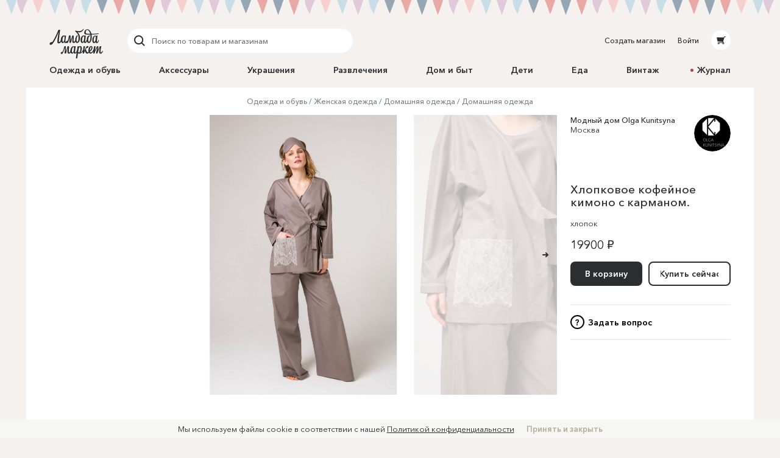

--- FILE ---
content_type: text/html; charset=utf-8
request_url: https://lmbd.ru/kunitsyna-shop/12-hlopkovoe-kofeinoe-kimono-s-karmanom/
body_size: 31810
content:
<!DOCTYPE html><html class="no-js" lang="ru" xmlns:og="http://ogp.me/ns#"><head><meta charset="utf-8"><meta http-equiv="X-UA-Compatible" content="IE=edge"><meta name="viewport" content="width=device-width, initial-scale=1.0, maximum-scale=1.0, user-scalable=no"><link rel="dns-prefetch" href="//cdn.lmbd.ru/"><!--<script type="text/javascript" src="https://cdn.jsdelivr.net/npm/@cdek-it/widget@3" charset="utf-8"></script>--><script type="text/javascript" charset="utf-8" src="https://cdn.jsdelivr.net/npm/@cdek-it/widget@3"></script><link rel="stylesheet" href="/_assets/main.dc1a4ff24c6a216b32e98feba0bc4419.css"><title >Хлопковое кофейное кимоно с карманом. в магазине «Модный дом Olga Kunitsyna» на Ламбада-маркете</title><meta name="description" content="Кофейное кимоно из итальянского хлопка с стрейчем. Стильная вещь- активно украшена красивой вышивальной строчкой. Большой кружевной карман из французского, тончайшего ..."><meta name="contact" content="info@lambadamarket.ru"><link rel="canonical" href="https://lmbd.ru/kunitsyna-shop/12-hlopkovoe-kofeinoe-kimono-s-karmanom/"><link rel="apple-touch-icon-precomposed" href="/apple-touch-icon-precomposed.png"><link rel="apple-touch-icon" href="/apple-touch-icon.png"><link rel="apple-touch-icon" href="/apple-touch-icon-36x36.png" sizes="36x36"><link rel="apple-touch-icon" href="/apple-touch-icon-48x48.png" sizes="48x48"><link rel="apple-touch-icon" href="/apple-touch-icon-57x57.png" sizes="57x57"><link rel="apple-touch-icon" href="/apple-touch-icon-60x60.png" sizes="60x60"><link rel="apple-touch-icon" href="/apple-touch-icon-72x72.png" sizes="72x72"><link rel="apple-touch-icon" href="/apple-touch-icon-76x76.png" sizes="76x76"><link rel="apple-touch-icon" href="/apple-touch-icon-96x96.png" sizes="96x96"><link rel="apple-touch-icon" href="/apple-touch-icon-114x114.png" sizes="114x114"><link rel="apple-touch-icon" href="/apple-touch-icon-120x120.png" sizes="120x120"><link rel="apple-touch-icon" href="/apple-touch-icon-144x144.png" sizes="144x144"><link rel="apple-touch-icon" href="/apple-touch-icon-152x152.png" sizes="152x152"><link rel="apple-touch-icon" href="/apple-touch-icon-180x180.png" sizes="180x180"><link rel="apple-touch-icon" href="/apple-touch-icon-192x192.png" sizes="192x192"><link rel="apple-touch-icon" href="/apple-touch-icon-194x194.png" sizes="194x194"><meta name="msapplication-TileColor" content="#0099CC"><meta name="msapplication-TileImage" content="/mstile-144x144.png"><meta name="application-name" content="Ламбада-маркет"><meta name="msapplication-tooltip" content="Покупайте и продавайте особенные вещи каждый день — без перерывов, праздников и выходных"><meta name="msapplication-config" content="/ieconfig.xml"><link rel="image_src" href="https://lmbd.ru/__append-logo/?base=https%3A%2F%2Fcdn.lmbd.ru%2F4513fe44-43c2-49b0-abf4-0361e4dc54bc%2F-%2Fscale_crop%2F1200x630%2Fcenter%2F-%2Fprogressive%2Fyes%2F-%2Fformat%2Fjpeg%2F"><meta property="fb:app_id" content="1020237544716821"><meta property="og:site_name" content="Ламбада-маркет"><meta property="og:type" content="website"><meta property="og:url" content="https://lmbd.ru/kunitsyna-shop/12-hlopkovoe-kofeinoe-kimono-s-karmanom/"><meta property="og:title" content="Хлопковое кофейное кимоно с карманом. в магазине «Модный дом Olga Kunitsyna» на Ламбада-маркете"><meta property="og:description" content="Кофейное кимоно из итальянского хлопка с стрейчем. Стильная вещь- активно украшена красивой вышивальной строчкой. Большой кружевной карман из французского, тончайшего кружева Jean Bracq с логотипом марки является ярким композиционным акцентом данной модели. Сочетание хлопка с 3% стрейчевой ниткой позволяет дать дополнительную комфортность ткани при носке, что дает вам возможность чувствовать себя особенно удобно в этой вещи как дома, так и на отдыхе. Свободный крой и удобство одежды из 100% хлопка делает кимоно удобным дополнением к пижамным комплектам с брюками и шортами . РАЗМЕРЫ:Кимоно S, M, L. СОСТАВ: 97% хлопок, 3% стрейч. УХОД: машинная стирка на режиме для деликатных тканей."><meta property="og:image" content="https://lmbd.ru/__append-logo/?base=https%3A%2F%2Fcdn.lmbd.ru%2F4513fe44-43c2-49b0-abf4-0361e4dc54bc%2F-%2Fscale_crop%2F1200x630%2Fcenter%2F-%2Fprogressive%2Fyes%2F-%2Fformat%2Fjpeg%2F"><meta property="og:image:width" content="1200"><meta property="og:image:height" content="630"><meta property="twitter:card" content="summary_large_image"><meta name="p:domain_verify" content="c97f882377d349eb90c6acd43923b5fe"><meta name="yandex-verification" content="6c36b9f81f4df961"><meta name="google-site-verification" content="tjIIfsP66hePSh5QIxM7kH6EksFdm43qqfGrH5hiVT4"><script async src="https://www.googletagmanager.com/gtag/js?id=G-Q3D5VTJHMS"></script><script>window.dataLayer = window.dataLayer || [];
function gtag(){dataLayer.push(arguments);}
gtag('js', new Date());
gtag('config', 'G-Q3D5VTJHMS');</script><script>!function(f,b,e,v,n,t,s)
{if(f.fbq)return;n=f.fbq=function(){n.callMethod?
n.callMethod.apply(n,arguments):n.queue.push(arguments)};
if(!f._fbq)f._fbq=n;n.push=n;n.loaded=!0;n.version='2.0';
n.queue=[];t=b.createElement(e);t.async=!0;
t.src=v;s=b.getElementsByTagName(e)[0];
s.parentNode.insertBefore(t,s)}(window,document,'script',
'https://connect.facebook.net/en_US/fbevents.js');
fbq('init', '752011598837286');
fbq('track', 'PageView');</script><noscript><img height="1" width="1" src="https://www.facebook.com/tr?id=752011598837286&amp;ev=PageView&amp;noscript=1"></noscript></head><body onbeforeunload=""><div id="content"><div class="_1aPwGCkvABplX1Q__FPPk-" data-reactroot="" data-reactid="1" data-react-checksum="982106936"><!-- react-empty: 2 --><div data-reactid="3"></div><div class="_1oaI4wCDrOhXcsRzCuIRgM" data-reactid="4"><div class="_1wa0qpkFmAE2uWOm8b33KV" data-reactid="5"></div><div class="_16rcL5Q84_5fdwyC667uKo" data-reactid="6"><header class="_3b_nLYH63o6XOFFRr69RXj" data-reactid="7"><div class="KclpKdxlPsLvpQOuGYye7" data-reactid="8"><nav class="_1m7IJDm-liwY9YvNl513kW" data-reactid="9"><div class="_2XfH62DFca0e_S5-dEq_6Q" data-reactid="10"><a href="/" class="mY6FCqO30rGBiuBPULV5j" data-reactid="11"><img alt="Ламбада-маркет" class="_1dQCJeSKDwFf99C8vVDD5D" src="/_assets/6e78bc3d5334f5ca699e657adf0aff76.svg" data-reactid="12"/></a><div class="XiI1GhuUfUZ3gocgFi2us" data-reactid="13"><div class="_2qRxUZxCaMv9V0AAI0S_hl" data-reactid="14"><div class="_19oZzoAowuONVcDNd6PQN9 _1msOF6mrjlcEtVdVNnsUJQ" data-reactid="15"><div class="_11jhMVRkK3BHqMdzFcrU5j" data-reactid="16"><button type="button" class="fNYc31H90urIHpyqVSshz _30r2xMyND1enaOBU9RXQfA" data-reactid="17"><svg width="24px" height="24px" viewBox="0 0 24 24" data-reactid="18"><g fill="none" fill-rule="evenodd" data-reactid="19"><path d="M15.974,15.974 L19.58,19.58" stroke="#2C2D2E" stroke-width="2" stroke-linecap="round" data-reactid="20"></path><circle stroke="#2C2D2E" stroke-width="2" cx="10.605" cy="10.605" r="6.60500002" data-reactid="21"></circle></g></svg></button></div><div class="_3HGDXwlrQIyJ4A1tGpDloo" data-reactid="22"><div class="_1upQU1LGurj-il6Ik1_BeY" data-reactid="23"><input type="text" placeholder="Поиск по товарам и магазинам" value="" maxlength="280" data-reactid="24"/></div></div></div></div><div class="_13r7SomVWHlGdct2_uWIt9" data-reactid="25"><div class="_19oZzoAowuONVcDNd6PQN9" data-reactid="26"><div class="_11jhMVRkK3BHqMdzFcrU5j" data-reactid="27"><button type="button" class="fNYc31H90urIHpyqVSshz _2eSflcHozm5RcK9V79_iKS _30r2xMyND1enaOBU9RXQfA" data-reactid="28"><svg width="24px" height="24px" viewBox="0 0 24 24" data-reactid="29"><g fill="none" fill-rule="evenodd" data-reactid="30"><path d="M15.974,15.974 L19.58,19.58" stroke="#2C2D2E" stroke-width="2" stroke-linecap="round" data-reactid="31"></path><circle stroke="#2C2D2E" stroke-width="2" cx="10.605" cy="10.605" r="6.60500002" data-reactid="32"></circle></g></svg></button></div><div class="_3HGDXwlrQIyJ4A1tGpDloo" data-reactid="33"><div class="_1upQU1LGurj-il6Ik1_BeY" data-reactid="34"><input type="text" placeholder="Поиск по товарам и магазинам" value="" maxlength="280" data-reactid="35"/></div></div></div></div><div class="_15BU9C6UNpT_Wn5m7kXoM0" data-reactid="36"><button type="button" class="fNYc31H90urIHpyqVSshz _2eSflcHozm5RcK9V79_iKS _30r2xMyND1enaOBU9RXQfA" data-reactid="37"><svg width="24px" height="24px" viewBox="0 0 24 24" data-reactid="38"><g fill="none" fill-rule="evenodd" data-reactid="39"><path d="M15.974,15.974 L19.58,19.58" stroke="#2C2D2E" stroke-width="2" stroke-linecap="round" data-reactid="40"></path><circle stroke="#2C2D2E" stroke-width="2" cx="10.605" cy="10.605" r="6.60500002" data-reactid="41"></circle></g></svg></button></div></div></div><div class="_30Xg7d7aEArZvrpYqo15kX" data-reactid="42"><div class="_2p8iJMlu-9US5yE9uOutFj _3heeyC1zF7BQBg0JGe_9x8" data-reactid="43"><a href="/shop/create/" class="" data-reactid="44">Создать магазин</a></div><div class="_2p8iJMlu-9US5yE9uOutFj" data-reactid="45"><a href="/accounts/login/" class="" data-reactid="46">Войти</a></div><div data-reactid="47"><a href="/cart/" class="_14zHzyR1ixuwNdyPwhAEqY _3uww656dDBYpKjrQ-j8_hc" data-reactid="48"><svg width="24px" height="24px" viewBox="0 0 24 24" class="_3-rC7mj4cpfeivHncef-hv" data-reactid="49"><path fill="#2C2D2E" fill-rule="evenodd" d="M6.5225192,14.0956773 L5,7.4319729 L16.8008652,7.4319729 L17.2368289,6 L19.5061873,6 C19.779,6 20,6.22100003 20,6.49364499 C20,6.76628995 19.779,6.98745766 19.5061873,6.98745766 L17.9694155,6.98745766 L15.7674637,14.2470908 L16.7472082,15.6012609 L17.0091217,15.9401388 C17.0554009,15.9922868 17.0979912,16.047956 17.1372279,16.105805 L17.1417553,16.1116738 L17.1412522,16.1116738 C17.3124518,16.3673832 17.4130588,16.6740669 17.4130588,17.0040578 C17.4130588,17.8909085 16.6913713,18.6124283 15.8045206,18.6124283 C14.9173346,18.6124283 14.1958147,17.8964419 14.1958147,17.0092558 C14.1958147,16.7892619 14.2404172,16.5667527 14.3205674,16.3938764 L9.73724806,16.3938764 C9.81756598,16.5667527 9.86183306,16.7890942 9.86183306,17.0092558 C9.86183306,17.8964419 9.14014554,18.6149435 8.25329488,18.6149435 C7.36644421,18.6149435 6.64458902,17.8927529 6.64458902,17.0059023 C6.64458902,16.1753915 7.27723934,15.4800295 8.08595191,15.4060834 L15.3809652,15.4060834 L14.9565713,14.8130051 L6.5225192,14.0956773 Z M8.25329488,16.3833127 C7.91072806,16.3833127 7.63238204,16.661994 7.63238204,17.0042255 C7.63238204,17.3467923 7.91072806,17.6254737 8.25329488,17.6254737 C8.59569402,17.6254737 8.87420772,17.3467923 8.87420772,17.0042255 C8.87420772,16.661994 8.59569402,16.3833127 8.25329488,16.3833127 Z M15.1832724,17.0042255 C15.1832724,17.3467923 15.4617861,17.6254737 15.8043529,17.6254737 C16.1467521,17.6254737 16.4252658,17.3467923 16.4252658,17.0042255 C16.4252658,16.661994 16.1467521,16.3833127 15.8043529,16.3833127 C15.4617861,16.3833127 15.1832724,16.661994 15.1832724,17.0042255 Z" data-reactid="50"></path></svg></a></div></div></nav><nav class="_7PCQ0DsNSyzV5PasJ1cmZ" data-reactid="51"><ul class="vqmF0LB-iaFkFfV28Pnow" data-reactid="52"><li data-reactid="53"><a style="color:;" href="/odezhda-i-obuv/" class="_2jm6IZb5HGJEE1AiokvnyB" data-reactid="54">Одежда и обувь</a></li><li data-reactid="55"><a style="color:;" href="/accessories/" class="_2jm6IZb5HGJEE1AiokvnyB" data-reactid="56">Аксессуары</a></li><li data-reactid="57"><a style="color:;" href="/jewelry/" class="_2jm6IZb5HGJEE1AiokvnyB" data-reactid="58">Украшения</a></li><li data-reactid="59"><a style="color:;" href="/razvlecheniya/" class="_2jm6IZb5HGJEE1AiokvnyB" data-reactid="60">Развлечения</a></li><li data-reactid="61"><a style="color:;" href="/house/" class="_2jm6IZb5HGJEE1AiokvnyB" data-reactid="62">Дом и быт</a></li><li data-reactid="63"><a style="color:;" href="/deti/" class="_2jm6IZb5HGJEE1AiokvnyB" data-reactid="64">Дети</a></li><li data-reactid="65"><a style="color:;" href="/eda/" class="_2jm6IZb5HGJEE1AiokvnyB" data-reactid="66">Еда</a></li><li data-reactid="67"><a href="/vintage/" class="_2jm6IZb5HGJEE1AiokvnyB" data-reactid="68">Винтаж</a></li><li data-reactid="69"><a class="_2jm6IZb5HGJEE1AiokvnyB" data-reactid="70"><span class="_3AGoMYoy1qOjZivi7XHzU9" data-reactid="71"><!-- react-text: 72 -->Журнал<!-- /react-text --></span></a></li></ul></nav></div><div class="_13Pg8D0E2y-Z7uU3E1_ijv" data-reactid="73"><div class="Gu-5UpI9JPKgVmi29sd8J" data-reactid="74"><!-- react-empty: 75 --><button type="button" class="dPu-BXVc_iYEOYKciLYxf _30r2xMyND1enaOBU9RXQfA" data-reactid="76"><span class="_3zOZauL9FaZB8ZxrmZuf9O" data-reactid="77"><span class="_3EK5ff24A2zS0wqvmLrjCu" data-reactid="78">Все категории</span><svg width="24px" height="24px" viewBox="0 0 24 24" class="_1QlyMrg5YjsfhTEoqIiWad" data-reactid="79"><g data-reactid="80"><path d="M9 10l3.035 3.035L15.07 10" stroke-width="2" stroke="#DAD8D6" fill="none" fill-rule="evenodd" stroke-linecap="round" data-reactid="81"></path></g></svg></span></button></div></div></header><main class="RCYgPaFUWhl6N-mY636d" data-reactid="82"><article itemscope="" itemtype="http://schema.org/Product" data-reactid="83"><meta content="https://cdn.lmbd.ru/4513fe44-43c2-49b0-abf4-0361e4dc54bc/" itemprop="image" data-reactid="84"/><div class="KclpKdxlPsLvpQOuGYye7" data-reactid="85"><div class="_1qBZpiIR2vljhaa2hSj2jB" data-reactid="86"><div class="_3mbVqriYwQWlUdWMXl7yI5" data-reactid="87"><nav class="_2UJvbWEwmLzEk_yERJWdca" data-reactid="88"><ul data-reactid="89"><li class="_1uZQ9IVAVjBbgIwXMHasQF" data-reactid="90"><a href="/odezhda-i-obuv/" class="" data-reactid="91">Одежда и обувь</a></li><li class="_1uZQ9IVAVjBbgIwXMHasQF" data-reactid="92"><a href="/odezhda-i-obuv/zhenskaya-odezhda/" class="" data-reactid="93">Женская одежда</a></li><li class="_1uZQ9IVAVjBbgIwXMHasQF" data-reactid="94"><a href="/odezhda-i-obuv/zhenskaya-odezhda/odezhda-dlya-doma/" class="" data-reactid="95">Домашняя одежда</a></li><li class="_1uZQ9IVAVjBbgIwXMHasQF" data-reactid="96"><a href="/odezhda-i-obuv/zhenskaya-odezhda/odezhda-dlya-doma/kostyumy-dlya-doma/" class="" data-reactid="97">Домашняя одежда</a></li></ul></nav><div class="mjuU4EQlLzN1TocnZjzhR" data-reactid="98"><div class="_29n2dpvlIDnvFeKLZyneIr" data-reactid="99"><div class="_3xLuS4prdL6pFYYA31n_A5 jTkVB7zu6LBDPLMqzYXhz _3MegbQJbAQHZVbvPR3H0-8 _2_Ml0fp7MjlDJKYMHY0bBj _2A8raixmp2foK2fFgHNfIW" data-reactid="100"><div class="_3ZqnzkXT5bCQoja0SbN0eB" data-reactid="101"><div class="_8_7rL0tZJTbs2zrQnxMVi" data-reactid="102"><div class="_10q2G9CGDcNCqu8LXbU-CN" style="padding-bottom:55.23012552301255%;" data-reactid="103"><ul class="_3hqKFYVlunaJnpkwLCVrNF" style="transform:translate3d(100%, 0, 0);transition:;" data-reactid="104"><li class="qugudel3_0MoHgMLn91By _3sX1klSn14D_i5cL93kkAF" style="padding:0 0px;width:0;height:0;" data-reactid="105"><div class="_3izWdGDazoSBcw0Di-zUJC" data-reactid="106"><a class="_32a5NhVs26aC2cvEG2VFKB" data-reactid="107"><span class="WcJjk_Z45prIevC6ZrQM_ IdfqZdLVrCrQQj0Vpa211 _1c0lx69mtcXw2DpMFOZrTD" style="padding-top:55.222088835534215%;" data-reactid="108"><img alt="Хлопковое кофейное кимоно с карманом." class="_38hM-z-9pRWKPocKnwfjgn _1OYXByBrqNRWjUZlhJIxqn" src="https://cdn.lmbd.ru/4513fe44-43c2-49b0-abf4-0361e4dc54bc/-/preview/1666x920/-/format/jpeg/" data-reactid="109"/></span></a><div class="_2az5GIMz1C_I8fnIXQGpue" data-reactid="110"><div data-reactid="111"><svg width="18px" height="18px" viewBox="0 0 18 18" class="UZpZFB5i7sByQKldXKXMO _3Byl64CcIjyETCudhXdA1m" data-reactid="112"><circle class="_2IWhk0cYhkxS14uzKABO_l" fill="none" stroke="#2c2d2e" stroke-width="2" stroke-linecap="round" cx="9" cy="9" r="8" data-reactid="113"></circle></svg></div></div></div></li><li class="qugudel3_0MoHgMLn91By" style="padding:0 0px;width:0;height:0;" data-reactid="114"><div class="_3izWdGDazoSBcw0Di-zUJC" data-reactid="115"><a tabindex="-1" class="_32a5NhVs26aC2cvEG2VFKB" data-reactid="116"><span class="WcJjk_Z45prIevC6ZrQM_ IdfqZdLVrCrQQj0Vpa211 _1c0lx69mtcXw2DpMFOZrTD" style="padding-top:55.222088835534215%;" data-reactid="117"><img alt="Хлопковое кофейное кимоно с карманом." class="_38hM-z-9pRWKPocKnwfjgn _1OYXByBrqNRWjUZlhJIxqn" src="https://cdn.lmbd.ru/06df70c9-c59e-4b20-a5e5-01b826701df2/-/preview/1666x920/-/format/jpeg/" data-reactid="118"/></span></a><div class="_2az5GIMz1C_I8fnIXQGpue" data-reactid="119"><div data-reactid="120"><svg width="18px" height="18px" viewBox="0 0 18 18" class="UZpZFB5i7sByQKldXKXMO _3Byl64CcIjyETCudhXdA1m" data-reactid="121"><circle class="_2IWhk0cYhkxS14uzKABO_l" fill="none" stroke="#2c2d2e" stroke-width="2" stroke-linecap="round" cx="9" cy="9" r="8" data-reactid="122"></circle></svg></div></div></div></li><li class="qugudel3_0MoHgMLn91By" style="padding:0 0px;width:0;height:0;" data-reactid="123"><div class="_3izWdGDazoSBcw0Di-zUJC" data-reactid="124"><a tabindex="-1" class="_32a5NhVs26aC2cvEG2VFKB" data-reactid="125"><span class="WcJjk_Z45prIevC6ZrQM_ IdfqZdLVrCrQQj0Vpa211 _1c0lx69mtcXw2DpMFOZrTD" style="padding-top:55.222088835534215%;" data-reactid="126"><img alt="Хлопковое кофейное кимоно с карманом." class="_38hM-z-9pRWKPocKnwfjgn _1OYXByBrqNRWjUZlhJIxqn" src="https://cdn.lmbd.ru/dd1543e4-b338-4e0d-94ac-3b50a58f7fa3/-/preview/1666x920/-/format/jpeg/" data-reactid="127"/></span></a><div class="_2az5GIMz1C_I8fnIXQGpue" data-reactid="128"><div data-reactid="129"><svg width="18px" height="18px" viewBox="0 0 18 18" class="UZpZFB5i7sByQKldXKXMO _3Byl64CcIjyETCudhXdA1m" data-reactid="130"><circle class="_2IWhk0cYhkxS14uzKABO_l" fill="none" stroke="#2c2d2e" stroke-width="2" stroke-linecap="round" cx="9" cy="9" r="8" data-reactid="131"></circle></svg></div></div></div></li><li class="qugudel3_0MoHgMLn91By" style="padding:0 0px;width:0;height:0;" data-reactid="132"><div class="_3izWdGDazoSBcw0Di-zUJC" data-reactid="133"><a tabindex="-1" class="_32a5NhVs26aC2cvEG2VFKB" data-reactid="134"><span class="WcJjk_Z45prIevC6ZrQM_ IdfqZdLVrCrQQj0Vpa211 _1c0lx69mtcXw2DpMFOZrTD" style="padding-top:55.222088835534215%;" data-reactid="135"><img alt="Хлопковое кофейное кимоно с карманом." class="_38hM-z-9pRWKPocKnwfjgn _1OYXByBrqNRWjUZlhJIxqn" src="https://cdn.lmbd.ru/9ad97a50-ebd7-4081-a2f0-f4d1626b605d/-/preview/1666x920/-/format/jpeg/" data-reactid="136"/></span></a><div class="_2az5GIMz1C_I8fnIXQGpue" data-reactid="137"><div data-reactid="138"><svg width="18px" height="18px" viewBox="0 0 18 18" class="UZpZFB5i7sByQKldXKXMO _3Byl64CcIjyETCudhXdA1m" data-reactid="139"><circle class="_2IWhk0cYhkxS14uzKABO_l" fill="none" stroke="#2c2d2e" stroke-width="2" stroke-linecap="round" cx="9" cy="9" r="8" data-reactid="140"></circle></svg></div></div></div></li><li class="qugudel3_0MoHgMLn91By" style="padding:0 0px;width:0;height:0;" data-reactid="141"><div class="_3izWdGDazoSBcw0Di-zUJC" data-reactid="142"><a tabindex="-1" class="_32a5NhVs26aC2cvEG2VFKB" data-reactid="143"><span class="WcJjk_Z45prIevC6ZrQM_ IdfqZdLVrCrQQj0Vpa211 _1c0lx69mtcXw2DpMFOZrTD" style="padding-top:55.222088835534215%;" data-reactid="144"><img alt="Хлопковое кофейное кимоно с карманом." class="_38hM-z-9pRWKPocKnwfjgn _1OYXByBrqNRWjUZlhJIxqn" src="https://cdn.lmbd.ru/fd71dfdb-fcd5-4af2-be8c-d7626c545548/-/preview/1666x920/-/format/jpeg/" data-reactid="145"/></span></a><div class="_2az5GIMz1C_I8fnIXQGpue" data-reactid="146"><div data-reactid="147"><svg width="18px" height="18px" viewBox="0 0 18 18" class="UZpZFB5i7sByQKldXKXMO _3Byl64CcIjyETCudhXdA1m" data-reactid="148"><circle class="_2IWhk0cYhkxS14uzKABO_l" fill="none" stroke="#2c2d2e" stroke-width="2" stroke-linecap="round" cx="9" cy="9" r="8" data-reactid="149"></circle></svg></div></div></div></li><li class="qugudel3_0MoHgMLn91By" style="padding:0 0px;width:0;height:0;" data-reactid="150"><div class="_3izWdGDazoSBcw0Di-zUJC" data-reactid="151"><a tabindex="-1" class="_32a5NhVs26aC2cvEG2VFKB" data-reactid="152"><span class="WcJjk_Z45prIevC6ZrQM_ IdfqZdLVrCrQQj0Vpa211 _1c0lx69mtcXw2DpMFOZrTD" style="padding-top:55.222088835534215%;" data-reactid="153"><img alt="Хлопковое кофейное кимоно с карманом." class="_38hM-z-9pRWKPocKnwfjgn _1OYXByBrqNRWjUZlhJIxqn" src="https://cdn.lmbd.ru/a6822a83-4ea9-4a28-b3d5-aa6c3026b1c1/-/preview/1666x920/-/format/jpeg/" data-reactid="154"/></span></a><div class="_2az5GIMz1C_I8fnIXQGpue" data-reactid="155"><div data-reactid="156"><svg width="18px" height="18px" viewBox="0 0 18 18" class="UZpZFB5i7sByQKldXKXMO _3Byl64CcIjyETCudhXdA1m" data-reactid="157"><circle class="_2IWhk0cYhkxS14uzKABO_l" fill="none" stroke="#2c2d2e" stroke-width="2" stroke-linecap="round" cx="9" cy="9" r="8" data-reactid="158"></circle></svg></div></div></div></li><li class="qugudel3_0MoHgMLn91By" style="padding:0 0px;width:0;height:0;" data-reactid="159"><div class="_3izWdGDazoSBcw0Di-zUJC" data-reactid="160"><a tabindex="-1" class="_32a5NhVs26aC2cvEG2VFKB" data-reactid="161"><span class="WcJjk_Z45prIevC6ZrQM_ IdfqZdLVrCrQQj0Vpa211 _1c0lx69mtcXw2DpMFOZrTD" style="padding-top:55.222088835534215%;" data-reactid="162"><img alt="Хлопковое кофейное кимоно с карманом." class="_38hM-z-9pRWKPocKnwfjgn _1OYXByBrqNRWjUZlhJIxqn" src="https://cdn.lmbd.ru/ea975365-44c5-488a-bb69-bea8bd28260f/-/preview/1666x920/-/format/jpeg/" data-reactid="163"/></span></a><div class="_2az5GIMz1C_I8fnIXQGpue" data-reactid="164"><div data-reactid="165"><svg width="18px" height="18px" viewBox="0 0 18 18" class="UZpZFB5i7sByQKldXKXMO _3Byl64CcIjyETCudhXdA1m" data-reactid="166"><circle class="_2IWhk0cYhkxS14uzKABO_l" fill="none" stroke="#2c2d2e" stroke-width="2" stroke-linecap="round" cx="9" cy="9" r="8" data-reactid="167"></circle></svg></div></div></div></li><li class="qugudel3_0MoHgMLn91By" style="padding:0 0px;width:0;height:0;" data-reactid="168"><div class="_3izWdGDazoSBcw0Di-zUJC" data-reactid="169"><a tabindex="-1" class="_32a5NhVs26aC2cvEG2VFKB" data-reactid="170"><span class="WcJjk_Z45prIevC6ZrQM_ IdfqZdLVrCrQQj0Vpa211 _1c0lx69mtcXw2DpMFOZrTD" style="padding-top:55.222088835534215%;" data-reactid="171"><img alt="Хлопковое кофейное кимоно с карманом." class="_38hM-z-9pRWKPocKnwfjgn _1OYXByBrqNRWjUZlhJIxqn" src="https://cdn.lmbd.ru/9f2c9a95-c351-42eb-ace9-cf43d16f0830/-/preview/1666x920/-/format/jpeg/" data-reactid="172"/></span></a><div class="_2az5GIMz1C_I8fnIXQGpue" data-reactid="173"><div data-reactid="174"><svg width="18px" height="18px" viewBox="0 0 18 18" class="UZpZFB5i7sByQKldXKXMO _3Byl64CcIjyETCudhXdA1m" data-reactid="175"><circle class="_2IWhk0cYhkxS14uzKABO_l" fill="none" stroke="#2c2d2e" stroke-width="2" stroke-linecap="round" cx="9" cy="9" r="8" data-reactid="176"></circle></svg></div></div></div></li></ul><button type="button" class="zZRw9J62GSUvKH2bfctu0 _15bfSIXxlENsP4FXYYQiad _30r2xMyND1enaOBU9RXQfA" data-reactid="177"><svg width="24px" height="24px" viewBox="0 0 24 24" class="v1oHi6X6SL0QgenA8_6q_" data-reactid="178"><g stroke="#2c2d2e" stroke-width="2" fill="none" fill-rule="evenodd" stroke-linecap="round" data-reactid="179"><path d="M8 12h6.5M13 15l3-3-3-3" data-reactid="180"></path></g></svg></button></div></div></div><div class="_29n2dpvlIDnvFeKLZyneIr" data-reactid="181"><div class="_3xLuS4prdL6pFYYA31n_A5 _26hpFNULCXVEvSpv45TqQG _3FDo3VupDMsrJ1aD4XAE1 VhuvxVRuRRtYbX1L2CB_k _13FdZTe8tlQqCidyqLC02d" data-reactid="182"></div><div class="_3xLuS4prdL6pFYYA31n_A5 _2V4VVMZkT1zTHb70Rwq-Bj _3MegbQJbAQHZVbvPR3H0-8 VhuvxVRuRRtYbX1L2CB_k _13FdZTe8tlQqCidyqLC02d" data-reactid="183"><div class="_2NaOLjjFLD0HYFlZDqMGyb" data-reactid="184"><span class="_3vaTjQ00CHU-dqI7_Zot3L" data-reactid="185"><div data-reactid="186"><ul class="A823BY_3jos939kCiuYiF" data-reactid="187"><li data-reactid="188"><button type="button" class="_3xJRecSj0bjRvp2ilZjhlY _1FTvVNkg2kjILIe_InpgZL _30r2xMyND1enaOBU9RXQfA" data-reactid="189">Описание</button></li><li data-reactid="190"><button type="button" class="_3xJRecSj0bjRvp2ilZjhlY _30r2xMyND1enaOBU9RXQfA" data-reactid="191">Доставка и оплата</button></li></ul><div class="wDmCuuxGSy9uGb6f6hKBa" data-reactid="192"><div data-reactid="193"><p itemprop="description" style="white-space:break-spaces;" data-reactid="194"><!-- react-text: 195 -->Кофейное кимоно из  итальянского хлопка с стрейчем.  Стильная вещь- активно украшена красивой вышивальной строчкой. Большой кружевной карман из французского, тончайшего кружева Jean Bracq с логотипом марки является ярким композиционным акцентом данной модели. Сочетание хлопка с 3% стрейчевой ниткой позволяет дать дополнительную комфортность ткани при носке, что дает вам возможность  чувствовать себя особенно удобно в этой вещи как дома, так и  на отдыхе.  Свободный крой и удобство одежды из 100% хлопка делает кимоно удобным дополнением к пижамным комплектам с брюками и шортами . <!-- /react-text --><br data-reactid="196"/><!-- react-text: 197 -->РАЗМЕРЫ:Кимоно  S, M, L.<!-- /react-text --><br data-reactid="198"/><!-- react-text: 199 -->СОСТАВ: 97% хлопок, 3% стрейч. <!-- /react-text --><br data-reactid="200"/><!-- react-text: 201 -->УХОД: машинная стирка на режиме для деликатных тканей.<!-- /react-text --></p></div></div></div></span></div></div></div></div><div class="_3xLuS4prdL6pFYYA31n_A5 wJwsqWiK4yXWXsdkFTx7n _3pc52JhG4g2HoCzQL2OXbo _2_Ml0fp7MjlDJKYMHY0bBj _2A8raixmp2foK2fFgHNfIW" data-reactid="202"><div data-reactid="203"><div class="AJ5HGAjcpfcVWxGARaKBm" data-reactid="204"><a tabindex="-1" href="/kunitsyna-shop/" class="" data-reactid="205"><div class="_3SwwWECcCQKi8cxWhb4wNi _13B2IAjsAd2WCt-5ktBOaL" style="background-color:hsl(14, 11%, 82%);" data-reactid="206"><span class="_17OrHB0N95M6mUjfg4sKP0 IdfqZdLVrCrQQj0Vpa211 _1c0lx69mtcXw2DpMFOZrTD" style="padding-top:100%;" data-reactid="207"><img alt="Модный дом Olga Kunitsyna" class="_2X5QyErMha_BqhmFxqsssD _38hM-z-9pRWKPocKnwfjgn _1OYXByBrqNRWjUZlhJIxqn" src="https://cdn.lmbd.ru/de585aa9-6227-43b3-a8e7-b0d4554ece39/-/resize/102x102/-/scale_crop/120x120/center/-/format/jpeg/" srcset="https://cdn.lmbd.ru/de585aa9-6227-43b3-a8e7-b0d4554ece39/-/resize/102x102/-/scale_crop/90x90/center/-/progressive/yes/-/quality/best/-/format/jpeg/ 45w, https://cdn.lmbd.ru/de585aa9-6227-43b3-a8e7-b0d4554ece39/-/resize/102x102/-/scale_crop/120x120/center/-/progressive/yes/-/quality/best/-/format/jpeg/ 60w, https://cdn.lmbd.ru/de585aa9-6227-43b3-a8e7-b0d4554ece39/-/resize/102x102/-/scale_crop/180x180/center/-/progressive/yes/-/quality/best/-/format/jpeg/ 90w, https://cdn.lmbd.ru/de585aa9-6227-43b3-a8e7-b0d4554ece39/-/resize/102x102/-/scale_crop/320x320/center/-/progressive/yes/-/quality/best/-/format/jpeg/ 160w, https://cdn.lmbd.ru/de585aa9-6227-43b3-a8e7-b0d4554ece39/-/resize/102x102/-/scale_crop/640x640/center/-/progressive/yes/-/quality/best/-/format/jpeg/ 320w" sizes="(min-width: 1240px) 60px, (min-width: 900px) 45px, (min-width: 700px) 27px, 27px" data-reactid="208"/></span></div></a><div class="_3pHDu6vmSKvuMKjCDl0w5m" data-reactid="209"><div class="_2_wCgUIDmkIeFYhKdv4ZMl" data-reactid="210"><a href="/kunitsyna-shop/" class="" data-reactid="211">Модный дом Olga Kunitsyna</a></div><div data-reactid="212">Москва</div></div></div><h1 class="xcMRldYzBi871jjtyKJJn" itemprop="name" data-reactid="213">Хлопковое кофейное кимоно с карманом.</h1><div class="_2ox2YSpvEsogY_RM6afsIv" data-reactid="214"><span data-reactid="215"><!-- react-text: 216 -->хлопок<!-- /react-text --></span></div><!-- react-text: 217 --><!-- /react-text --><div class="_5LknDpza_yQGnvYljTSXT" itemprop="offers" itemscope="" itemtype="http://schema.org/Offer" data-reactid="218"><meta itemprop="priceCurrency" content="RUB" data-reactid="219"/><meta itemprop="price" content="19900.00" data-reactid="220"/><meta itemprop="name" content="Хлопковое кофейное кимоно с карманом." data-reactid="221"/><link itemprop="availability" href="http://schema.org/InStock" data-reactid="222"/><!-- react-text: 223 -->19900 ₽<!-- /react-text --><!-- react-text: 224 --> <!-- /react-text --></div><div class="_1_O1c4hCQroBlMcSj2scm8" data-reactid="225"><div class="_2hZ4NVs7HQRtzV3KlIIXnu _3W1yVHa9GmJC2GcoAYIFF7" data-reactid="226"><div class="_2fDoFkDMlFXVL65FItsptN" data-reactid="227"><div class="_3FDj6IpffqLNHdnUXowfFs" data-reactid="228"><div class="XQBrVn8RpX7srhjSDF5la" data-reactid="229"><div class="_3ou3McnWQdJpiRNpphOn6v" data-reactid="230"><div class="_1xGsmGmE-gKhpi92UMiTIW" data-reactid="231"><button type="button" class="_1W8tgysaGmUyz3PygRbGlm _2vQkFG6BEiC5_muRGykjhL _1zDWiIODiDhH7cLqsV_7ag YYYjIO5m1fc63uOwc3kCt _3P_OlO0EYFBtncLtKX5unl _30r2xMyND1enaOBU9RXQfA" data-reactid="232"><span class="_15ijhGKgJKbvnRv4DMRP3w" data-reactid="233"><span class="_1Dh1EsYcIy6Kls8WbhSaQO" data-reactid="234">В корзину</span></span></button></div><div class="_2KDKkn9zTXE--s6LBf4h5Z" data-reactid="235"><a href="/kunitsyna-shop/12-hlopkovoe-kofeinoe-kimono-s-karmanom/buy/" class="_1W8tgysaGmUyz3PygRbGlm _2vQkFG6BEiC5_muRGykjhL _1dVt8y_9A-gZTWK1rDM0W4 _1zDWiIODiDhH7cLqsV_7ag YYYjIO5m1fc63uOwc3kCt _3P_OlO0EYFBtncLtKX5unl" data-reactid="236"><span class="_15ijhGKgJKbvnRv4DMRP3w" data-reactid="237"><span class="_1Dh1EsYcIy6Kls8WbhSaQO" data-reactid="238">Купить сейчас</span></span></a></div></div><div class="_2-EvoZde3uN8XuIc_6Ypc7" data-reactid="239"><button type="button" class="_11ABZhT7cTH04Ahr9lT9_L _30r2xMyND1enaOBU9RXQfA" data-reactid="240"><span class="_1QhFpQ27dJ5b1ok03lTz0n" data-reactid="241">?</span><span class="_2o4yMsqkYRyBC3QT7Sxh9m" data-reactid="242">Задать вопрос</span></button></div></div></div><!-- react-empty: 243 --></div></div></div></div></div><div class="_3xLuS4prdL6pFYYA31n_A5 _332acmEwk8jkwnW7qh_c5_ _3FDo3VupDMsrJ1aD4XAE1 _2_Ml0fp7MjlDJKYMHY0bBj _2A8raixmp2foK2fFgHNfIW" data-reactid="244"><div class="_2NaOLjjFLD0HYFlZDqMGyb" data-reactid="245"><span class="_3vaTjQ00CHU-dqI7_Zot3L" data-reactid="246"><div data-reactid="247"><ul class="A823BY_3jos939kCiuYiF" data-reactid="248"><li data-reactid="249"><button type="button" class="_3xJRecSj0bjRvp2ilZjhlY _1FTvVNkg2kjILIe_InpgZL _30r2xMyND1enaOBU9RXQfA" data-reactid="250">Описание</button></li><li data-reactid="251"><button type="button" class="_3xJRecSj0bjRvp2ilZjhlY _30r2xMyND1enaOBU9RXQfA" data-reactid="252">Доставка и оплата</button></li></ul><div class="wDmCuuxGSy9uGb6f6hKBa" data-reactid="253"><div data-reactid="254"><p itemprop="description" style="white-space:break-spaces;" data-reactid="255"><!-- react-text: 256 -->Кофейное кимоно из  итальянского хлопка с стрейчем.  Стильная вещь- активно украшена красивой вышивальной строчкой. Большой кружевной карман из французского, тончайшего кружева Jean Bracq с логотипом марки является ярким композиционным акцентом данной модели. Сочетание хлопка с 3% стрейчевой ниткой позволяет дать дополнительную комфортность ткани при носке, что дает вам возможность  чувствовать себя особенно удобно в этой вещи как дома, так и  на отдыхе.  Свободный крой и удобство одежды из 100% хлопка делает кимоно удобным дополнением к пижамным комплектам с брюками и шортами . <!-- /react-text --><br data-reactid="257"/><!-- react-text: 258 -->РАЗМЕРЫ:Кимоно  S, M, L.<!-- /react-text --><br data-reactid="259"/><!-- react-text: 260 -->СОСТАВ: 97% хлопок, 3% стрейч. <!-- /react-text --><br data-reactid="261"/><!-- react-text: 262 -->УХОД: машинная стирка на режиме для деликатных тканей.<!-- /react-text --></p></div></div></div></span></div></div></div><div class="_1Xer5byOMn0RCBol4rrvAT" data-reactid="263"><div class="_29n2dpvlIDnvFeKLZyneIr" data-reactid="264"><div class="_3O8PvEgVF5a0JwkBZnpty2 _3xLuS4prdL6pFYYA31n_A5 wJwsqWiK4yXWXsdkFTx7n _1NTSY3hAl2XSE73GA-zNqe hWVMtOs6L-9QAeGzPq8WT _3gAEynrqjrJn0UpF99RUuS" data-reactid="265"><article class="_3QbEwc__EiUxxtZTQzJTtK" data-reactid="266"><a href="/kunitsyna-shop/20-maska-dlya-sna/" class="" data-reactid="267"><div class="_2pkGmj2S0vEEb8aDDFPihr" data-reactid="268"><div class="_18V8nOX_uzf5CZMq0A1R44" data-reactid="269"><img alt="Маска для сна." class="_3s5wCUZ4L3JY9nzED4D6VG" src="https://cdn.lmbd.ru/126aa9aa-03f1-443d-af8a-c1a076a66f36/-/preview/526x560/-/progressive/yes/-/format/jpeg/" data-reactid="270"/></div></div><h2 class="_3H3CWFyp7VVowHMirf6Slj" data-reactid="271">Маска для сна.</h2></a><a href="/kunitsyna-shop/" class="_2JNZvb2sSZwo9MlK2WBSQL" data-reactid="272">Модный дом Olga Kunitsyna</a><div class="qBrSyok1upozdaj5rpr3r" data-reactid="273"><span class="dpY8wFTrbNM34l3VWtiKU" data-reactid="274">3150 ₽</span></div></article></div><div class="_3O8PvEgVF5a0JwkBZnpty2 _3xLuS4prdL6pFYYA31n_A5 wJwsqWiK4yXWXsdkFTx7n _1NTSY3hAl2XSE73GA-zNqe hWVMtOs6L-9QAeGzPq8WT _3gAEynrqjrJn0UpF99RUuS" data-reactid="275"><article class="_3QbEwc__EiUxxtZTQzJTtK" data-reactid="276"><a href="/kunitsyna-shop/19-sinii-pizhamnyi-komplekt-top-s-brukami/" class="" data-reactid="277"><div class="_2pkGmj2S0vEEb8aDDFPihr" data-reactid="278"><div class="_18V8nOX_uzf5CZMq0A1R44" data-reactid="279"><img alt="Синий пижамный комплект  топ с брюками." class="_3s5wCUZ4L3JY9nzED4D6VG" src="https://cdn.lmbd.ru/16b073c1-4a1b-4c1b-93ce-03a856d426bb/-/preview/526x560/-/progressive/yes/-/format/jpeg/" data-reactid="280"/></div></div><h2 class="_3H3CWFyp7VVowHMirf6Slj" data-reactid="281">Синий пижамный комплект  топ с брюками.</h2></a><a href="/kunitsyna-shop/" class="_2JNZvb2sSZwo9MlK2WBSQL" data-reactid="282">Модный дом Olga Kunitsyna</a><div class="qBrSyok1upozdaj5rpr3r" data-reactid="283"><span class="dpY8wFTrbNM34l3VWtiKU" data-reactid="284">19600 ₽</span></div></article></div><div class="_3O8PvEgVF5a0JwkBZnpty2 _3xLuS4prdL6pFYYA31n_A5 wJwsqWiK4yXWXsdkFTx7n _1NTSY3hAl2XSE73GA-zNqe hWVMtOs6L-9QAeGzPq8WT _3gAEynrqjrJn0UpF99RUuS" data-reactid="285"><article class="_3QbEwc__EiUxxtZTQzJTtK" data-reactid="286"><a href="/kunitsyna-shop/18-sinii-pizhamnyi-komplekt-top-s-shortami/" class="" data-reactid="287"><div class="_2pkGmj2S0vEEb8aDDFPihr" data-reactid="288"><div class="_18V8nOX_uzf5CZMq0A1R44" data-reactid="289"><img alt="Синий пижамный комплект  топ с шортами." class="_3s5wCUZ4L3JY9nzED4D6VG" src="https://cdn.lmbd.ru/80e082a9-cef6-4fa5-b7c6-d0aeedb3f824/-/preview/526x560/-/progressive/yes/-/format/jpeg/" data-reactid="290"/></div></div><h2 class="_3H3CWFyp7VVowHMirf6Slj" data-reactid="291">Синий пижамный комплект  топ с шортами.</h2></a><a href="/kunitsyna-shop/" class="_2JNZvb2sSZwo9MlK2WBSQL" data-reactid="292">Модный дом Olga Kunitsyna</a><div class="qBrSyok1upozdaj5rpr3r" data-reactid="293"><span class="dpY8wFTrbNM34l3VWtiKU" data-reactid="294">18650 ₽</span></div></article></div><div class="_3O8PvEgVF5a0JwkBZnpty2 _3xLuS4prdL6pFYYA31n_A5 wJwsqWiK4yXWXsdkFTx7n _1NTSY3hAl2XSE73GA-zNqe hWVMtOs6L-9QAeGzPq8WT _3gAEynrqjrJn0UpF99RUuS" data-reactid="295"><article class="_3QbEwc__EiUxxtZTQzJTtK" data-reactid="296"><a href="/kunitsyna-shop/17-sinii-halat-dlina-maksi/" class="" data-reactid="297"><div class="_2pkGmj2S0vEEb8aDDFPihr" data-reactid="298"><div class="_18V8nOX_uzf5CZMq0A1R44" data-reactid="299"><img alt="Синий халат длина макси." class="_3s5wCUZ4L3JY9nzED4D6VG" src="https://cdn.lmbd.ru/dbdabd78-31d3-452a-8547-1790e7d7bb38/-/preview/526x560/-/progressive/yes/-/format/jpeg/" data-reactid="300"/></div></div><h2 class="_3H3CWFyp7VVowHMirf6Slj" data-reactid="301">Синий халат длина макси.</h2></a><a href="/kunitsyna-shop/" class="_2JNZvb2sSZwo9MlK2WBSQL" data-reactid="302">Модный дом Olga Kunitsyna</a><div class="qBrSyok1upozdaj5rpr3r" data-reactid="303"><span class="dpY8wFTrbNM34l3VWtiKU" data-reactid="304">16850 ₽</span></div></article></div><div class="_3O8PvEgVF5a0JwkBZnpty2 _3xLuS4prdL6pFYYA31n_A5 wJwsqWiK4yXWXsdkFTx7n _1NTSY3hAl2XSE73GA-zNqe hWVMtOs6L-9QAeGzPq8WT _3gAEynrqjrJn0UpF99RUuS" data-reactid="305"><article class="_3QbEwc__EiUxxtZTQzJTtK" data-reactid="306"><a href="/kunitsyna-shop/16-hlopkovyi-pizhamnyi-komplekt-blyza-i-shorty/" class="" data-reactid="307"><div class="_2pkGmj2S0vEEb8aDDFPihr" data-reactid="308"><div class="_18V8nOX_uzf5CZMq0A1R44" data-reactid="309"><img alt="Хлопковый пижамный комплект  блуза и шорты" class="_3s5wCUZ4L3JY9nzED4D6VG" src="https://cdn.lmbd.ru/4634a0bb-0c35-47a5-a5d7-768607a90f04/-/preview/526x560/-/progressive/yes/-/format/jpeg/" data-reactid="310"/></div></div><h2 class="_3H3CWFyp7VVowHMirf6Slj" data-reactid="311">Хлопковый пижамный комплект  блуза и шорты</h2></a><a href="/kunitsyna-shop/" class="_2JNZvb2sSZwo9MlK2WBSQL" data-reactid="312">Модный дом Olga Kunitsyna</a><div class="qBrSyok1upozdaj5rpr3r" data-reactid="313"><span class="dpY8wFTrbNM34l3VWtiKU" data-reactid="314">25600 ₽</span></div></article></div><div class="_3O8PvEgVF5a0JwkBZnpty2 _3xLuS4prdL6pFYYA31n_A5 wJwsqWiK4yXWXsdkFTx7n _1NTSY3hAl2XSE73GA-zNqe hWVMtOs6L-9QAeGzPq8WT _3gAEynrqjrJn0UpF99RUuS" data-reactid="315"><article class="_3QbEwc__EiUxxtZTQzJTtK" data-reactid="316"><a href="/kunitsyna-shop/9-hlopkovoe-kimono-print-gychchi/" class="" data-reactid="317"><div class="_2pkGmj2S0vEEb8aDDFPihr" data-reactid="318"><div class="_18V8nOX_uzf5CZMq0A1R44" data-reactid="319"><img alt="Хлопковое кимоно  принт Гуччи." class="_3s5wCUZ4L3JY9nzED4D6VG" src="https://cdn.lmbd.ru/a9af3376-f4d2-49a2-bb21-522a4ed2045c/-/preview/526x560/-/progressive/yes/-/format/jpeg/" data-reactid="320"/></div></div><h2 class="_3H3CWFyp7VVowHMirf6Slj" data-reactid="321">Хлопковое кимоно  принт Гуччи.</h2></a><a href="/kunitsyna-shop/" class="_2JNZvb2sSZwo9MlK2WBSQL" data-reactid="322">Модный дом Olga Kunitsyna</a><div class="qBrSyok1upozdaj5rpr3r" data-reactid="323"><span class="dpY8wFTrbNM34l3VWtiKU" data-reactid="324">19500 ₽</span></div></article></div><div class="_3O8PvEgVF5a0JwkBZnpty2 _3xLuS4prdL6pFYYA31n_A5 wJwsqWiK4yXWXsdkFTx7n _1NTSY3hAl2XSE73GA-zNqe hWVMtOs6L-9QAeGzPq8WT _3gAEynrqjrJn0UpF99RUuS" data-reactid="325"><article class="_3QbEwc__EiUxxtZTQzJTtK" data-reactid="326"><a href="/kunitsyna-shop/11-hlopkovyi-kofeinyi-domashnii-komplekt-top-i-bruki/" class="" data-reactid="327"><div class="_2pkGmj2S0vEEb8aDDFPihr" data-reactid="328"><div class="_18V8nOX_uzf5CZMq0A1R44" data-reactid="329"><img alt="Хлопковый кофейный  домашний комплект  топ и брюки" class="_3s5wCUZ4L3JY9nzED4D6VG" src="https://cdn.lmbd.ru/4a5676b7-3ff2-47c0-83d4-eb08c6efaa54/-/preview/526x560/-/progressive/yes/-/format/jpeg/" data-reactid="330"/></div></div><h2 class="_3H3CWFyp7VVowHMirf6Slj" data-reactid="331">Хлопковый кофейный  домашний комплект  топ и брюки</h2></a><a href="/kunitsyna-shop/" class="_2JNZvb2sSZwo9MlK2WBSQL" data-reactid="332">Модный дом Olga Kunitsyna</a><div class="qBrSyok1upozdaj5rpr3r" data-reactid="333"><span class="dpY8wFTrbNM34l3VWtiKU" data-reactid="334">19900 ₽</span></div></article></div><div class="_3O8PvEgVF5a0JwkBZnpty2 _3xLuS4prdL6pFYYA31n_A5 wJwsqWiK4yXWXsdkFTx7n _1NTSY3hAl2XSE73GA-zNqe hWVMtOs6L-9QAeGzPq8WT _3gAEynrqjrJn0UpF99RUuS" data-reactid="335"><article class="_3QbEwc__EiUxxtZTQzJTtK" data-reactid="336"><a href="/kunitsyna-shop/14-hlopkovyi-kofeinyi-domashnii-komplekt-top-i-shorty/" class="" data-reactid="337"><div class="_2pkGmj2S0vEEb8aDDFPihr" data-reactid="338"><div class="_18V8nOX_uzf5CZMq0A1R44" data-reactid="339"><img alt="Хлопковый кофейный  домашний комплект  топ и шорты" class="_3s5wCUZ4L3JY9nzED4D6VG" src="https://cdn.lmbd.ru/3dcbb075-eefb-4b82-8e38-6444142c61ba/-/preview/526x560/-/progressive/yes/-/format/jpeg/" data-reactid="340"/></div></div><h2 class="_3H3CWFyp7VVowHMirf6Slj" data-reactid="341">Хлопковый кофейный  домашний комплект  топ и шорты</h2></a><a href="/kunitsyna-shop/" class="_2JNZvb2sSZwo9MlK2WBSQL" data-reactid="342">Модный дом Olga Kunitsyna</a><div class="qBrSyok1upozdaj5rpr3r" data-reactid="343"><span class="dpY8wFTrbNM34l3VWtiKU" data-reactid="344">19565 ₽</span></div></article></div></div><div class="_28Q0NSyZJTqzamTTpkzd4O" data-reactid="345"><div class="_3qx-5xco3FvzX8khk-Clxt" data-reactid="346"><a href="/kunitsyna-shop/" class="_1W8tgysaGmUyz3PygRbGlm _2vQkFG6BEiC5_muRGykjhL _1zDWiIODiDhH7cLqsV_7ag YYYjIO5m1fc63uOwc3kCt _3P_OlO0EYFBtncLtKX5unl" data-reactid="347"><span class="_15ijhGKgJKbvnRv4DMRP3w" data-reactid="348"><span class="_1Dh1EsYcIy6Kls8WbhSaQO" data-reactid="349">Все товары магазина</span></span></a></div></div></div></div></div><div class="_3BBwOJIFB3cnC835hbCZ_C" data-reactid="350"></div></div></div><aside class="SlXzNtKT69UekpOWMlUQo" data-reactid="351"><div class="KclpKdxlPsLvpQOuGYye7" data-reactid="352"><h2 class="_2fh8EMBDpgPwS8IUjMcWD1" data-reactid="353">Похожие товары из других магазинов</h2><div class="_29n2dpvlIDnvFeKLZyneIr" data-reactid="354"><div class="_3O8PvEgVF5a0JwkBZnpty2 _3xLuS4prdL6pFYYA31n_A5 _3eYF1iVgMpGqXqBSeP69pF _1NTSY3hAl2XSE73GA-zNqe hWVMtOs6L-9QAeGzPq8WT _3gAEynrqjrJn0UpF99RUuS" data-reactid="355"><article class="_3QbEwc__EiUxxtZTQzJTtK" data-reactid="356"><a href="/dressart/35-komplekt-troika-marrakesh-chernyi/" class="" data-reactid="357"><div class="_2pkGmj2S0vEEb8aDDFPihr" data-reactid="358"><div class="_18V8nOX_uzf5CZMq0A1R44" data-reactid="359"><img alt="Комплект тройка &quot;Marrakesh&quot; черный" class="_3s5wCUZ4L3JY9nzED4D6VG" src="https://cdn.lmbd.ru/12f4bbfc-557e-4fde-afbd-3796ecb27a1b/-/preview/526x560/-/progressive/yes/-/format/jpeg/" data-reactid="360"/></div></div><h2 class="_3H3CWFyp7VVowHMirf6Slj" data-reactid="361">Комплект тройка &quot;Marrakesh&quot; черный</h2></a><a href="/dressart/" class="_2JNZvb2sSZwo9MlK2WBSQL" data-reactid="362">Модный Дом Анны Ивановой</a><div class="qBrSyok1upozdaj5rpr3r" data-reactid="363"><span class="dpY8wFTrbNM34l3VWtiKU" data-reactid="364">5600 ₽</span></div></article></div><div class="_3O8PvEgVF5a0JwkBZnpty2 _3xLuS4prdL6pFYYA31n_A5 _3eYF1iVgMpGqXqBSeP69pF _1NTSY3hAl2XSE73GA-zNqe hWVMtOs6L-9QAeGzPq8WT _3gAEynrqjrJn0UpF99RUuS" data-reactid="365"><article class="_3QbEwc__EiUxxtZTQzJTtK" data-reactid="366"><a href="/la_maison/30-kostum-dlya-doma-top-i-shorty-lazyr-viskoza/" class="" data-reactid="367"><div class="_2pkGmj2S0vEEb8aDDFPihr" data-reactid="368"><div class="_18V8nOX_uzf5CZMq0A1R44" data-reactid="369"><img alt="Костюм для дома: топ и шорты / Лазурь / вискоза" class="_3s5wCUZ4L3JY9nzED4D6VG" src="https://cdn.lmbd.ru/182ae9e5-afa2-4f56-8008-d09f01d86737/-/preview/526x560/-/progressive/yes/-/format/jpeg/" data-reactid="370"/></div></div><h2 class="_3H3CWFyp7VVowHMirf6Slj" data-reactid="371">Костюм для дома: топ и шорты / Лазурь / вискоза</h2></a><a href="/la_maison/" class="_2JNZvb2sSZwo9MlK2WBSQL" data-reactid="372">la Maison.n</a><div class="qBrSyok1upozdaj5rpr3r" data-reactid="373"><span class="dpY8wFTrbNM34l3VWtiKU" data-reactid="374">2400 ₽</span><span class="dpY8wFTrbNM34l3VWtiKU _8wd9j8ZdovYwY3B6FtdfQ" data-reactid="375">3400 ₽</span></div></article></div><div class="_3O8PvEgVF5a0JwkBZnpty2 _3xLuS4prdL6pFYYA31n_A5 _3eYF1iVgMpGqXqBSeP69pF _1NTSY3hAl2XSE73GA-zNqe hWVMtOs6L-9QAeGzPq8WT _3gAEynrqjrJn0UpF99RUuS" data-reactid="376"><article class="_3QbEwc__EiUxxtZTQzJTtK" data-reactid="377"><a href="/la_maison/25-kostum-dlya-doma-dzhemper-i-shorty-korall-viskoza/" class="" data-reactid="378"><div class="_2pkGmj2S0vEEb8aDDFPihr" data-reactid="379"><div class="_18V8nOX_uzf5CZMq0A1R44" data-reactid="380"><img alt="Костюм для дома: джемпер и шорты / Коралл / вискоза" class="_3s5wCUZ4L3JY9nzED4D6VG" src="https://cdn.lmbd.ru/db9b2c1c-b247-4cd4-89ec-a92cb3d62110/-/preview/526x560/-/progressive/yes/-/format/jpeg/" data-reactid="381"/></div></div><h2 class="_3H3CWFyp7VVowHMirf6Slj" data-reactid="382">Костюм для дома: джемпер и шорты / Коралл / вискоза</h2></a><a href="/la_maison/" class="_2JNZvb2sSZwo9MlK2WBSQL" data-reactid="383">la Maison.n</a><div class="qBrSyok1upozdaj5rpr3r" data-reactid="384"><span class="dpY8wFTrbNM34l3VWtiKU" data-reactid="385">2600 ₽</span><span class="dpY8wFTrbNM34l3VWtiKU _8wd9j8ZdovYwY3B6FtdfQ" data-reactid="386">3800 ₽</span></div></article></div><div class="_3O8PvEgVF5a0JwkBZnpty2 _3xLuS4prdL6pFYYA31n_A5 _3eYF1iVgMpGqXqBSeP69pF _1NTSY3hAl2XSE73GA-zNqe hWVMtOs6L-9QAeGzPq8WT _3gAEynrqjrJn0UpF99RUuS" data-reactid="387"><article class="_3QbEwc__EiUxxtZTQzJTtK" data-reactid="388"><a href="/volpinaatelier/17-bruki-adel-bellini/" class="" data-reactid="389"><div class="_2pkGmj2S0vEEb8aDDFPihr" data-reactid="390"><div class="_18V8nOX_uzf5CZMq0A1R44" data-reactid="391"><img alt="Брюки &quot;Адель&quot;/Беллини" class="_3s5wCUZ4L3JY9nzED4D6VG" src="https://cdn.lmbd.ru/d1e055af-b58c-4621-9576-0b378df7ed5b/-/preview/526x560/-/progressive/yes/-/format/jpeg/" data-reactid="392"/></div></div><h2 class="_3H3CWFyp7VVowHMirf6Slj" data-reactid="393">Брюки &quot;Адель&quot;/Беллини</h2></a><a href="/volpinaatelier/" class="_2JNZvb2sSZwo9MlK2WBSQL" data-reactid="394">Volpina_atelier</a><div class="qBrSyok1upozdaj5rpr3r" data-reactid="395"><span class="dpY8wFTrbNM34l3VWtiKU" data-reactid="396">1720 ₽</span></div></article></div><div class="_3O8PvEgVF5a0JwkBZnpty2 _3xLuS4prdL6pFYYA31n_A5 _3eYF1iVgMpGqXqBSeP69pF _1NTSY3hAl2XSE73GA-zNqe hWVMtOs6L-9QAeGzPq8WT _3gAEynrqjrJn0UpF99RUuS" data-reactid="397"><article class="_3QbEwc__EiUxxtZTQzJTtK" data-reactid="398"><a href="/eastextension/707-zheltaya-polosataya-pizhama-s-tigrami/" class="" data-reactid="399"><div class="_2pkGmj2S0vEEb8aDDFPihr" data-reactid="400"><div class="_18V8nOX_uzf5CZMq0A1R44" data-reactid="401"><img alt="Жёлтая полосатая пижама с тиграми" class="_3s5wCUZ4L3JY9nzED4D6VG" src="https://cdn.lmbd.ru/d68d1251-49f2-41e4-99c4-91d02e4b74dd/-/preview/526x560/-/progressive/yes/-/format/jpeg/" data-reactid="402"/></div></div><h2 class="_3H3CWFyp7VVowHMirf6Slj" data-reactid="403">Жёлтая полосатая пижама с тиграми</h2></a><a href="/eastextension/" class="_2JNZvb2sSZwo9MlK2WBSQL" data-reactid="404">East Extension</a><div class="qBrSyok1upozdaj5rpr3r" data-reactid="405"><span class="dpY8wFTrbNM34l3VWtiKU" data-reactid="406">4600 ₽</span></div></article></div><div class="_3O8PvEgVF5a0JwkBZnpty2 _3xLuS4prdL6pFYYA31n_A5 _3eYF1iVgMpGqXqBSeP69pF _1NTSY3hAl2XSE73GA-zNqe hWVMtOs6L-9QAeGzPq8WT _3gAEynrqjrJn0UpF99RUuS" data-reactid="407"><article class="_3QbEwc__EiUxxtZTQzJTtK" data-reactid="408"><a href="/utropoliny/4-kombinezon-rechnoi-pesok/" class="" data-reactid="409"><div class="_2pkGmj2S0vEEb8aDDFPihr" data-reactid="410"><div class="_18V8nOX_uzf5CZMq0A1R44" data-reactid="411"><img alt="Комбинезон Речной Песок" class="_3s5wCUZ4L3JY9nzED4D6VG" src="https://cdn.lmbd.ru/9b7b1b38-f532-4692-8d96-173ee194e41f/-/preview/526x560/-/progressive/yes/-/format/jpeg/" data-reactid="412"/></div></div><h2 class="_3H3CWFyp7VVowHMirf6Slj" data-reactid="413">Комбинезон Речной Песок</h2></a><a href="/utropoliny/" class="_2JNZvb2sSZwo9MlK2WBSQL" data-reactid="414">Утрополины</a><div class="qBrSyok1upozdaj5rpr3r" data-reactid="415"><span class="dpY8wFTrbNM34l3VWtiKU" data-reactid="416">6000 ₽</span><span class="dpY8wFTrbNM34l3VWtiKU _8wd9j8ZdovYwY3B6FtdfQ" data-reactid="417">6400 ₽</span></div></article></div><div class="_3O8PvEgVF5a0JwkBZnpty2 _3xLuS4prdL6pFYYA31n_A5 _3eYF1iVgMpGqXqBSeP69pF _1NTSY3hAl2XSE73GA-zNqe hWVMtOs6L-9QAeGzPq8WT _3gAEynrqjrJn0UpF99RUuS" data-reactid="418"><article class="_3QbEwc__EiUxxtZTQzJTtK" data-reactid="419"><a href="/esta-elekta/34-top-barhatnyi-pizhama/" class="" data-reactid="420"><div class="_2pkGmj2S0vEEb8aDDFPihr" data-reactid="421"><div class="_18V8nOX_uzf5CZMq0A1R44" data-reactid="422"><img alt="Топ бархатный пижама" class="_3s5wCUZ4L3JY9nzED4D6VG" src="https://cdn.lmbd.ru/9cfd25e2-8380-4d46-95b7-74aa788083be/-/preview/526x560/-/progressive/yes/-/format/jpeg/" data-reactid="423"/></div></div><h2 class="_3H3CWFyp7VVowHMirf6Slj" data-reactid="424">Топ бархатный пижама</h2></a><a href="/esta-elekta/" class="_2JNZvb2sSZwo9MlK2WBSQL" data-reactid="425">Esta Elekta</a><div class="qBrSyok1upozdaj5rpr3r" data-reactid="426"><span class="dpY8wFTrbNM34l3VWtiKU" data-reactid="427">1100 ₽</span><span class="dpY8wFTrbNM34l3VWtiKU _8wd9j8ZdovYwY3B6FtdfQ" data-reactid="428">2600 ₽</span></div></article></div><div class="_3O8PvEgVF5a0JwkBZnpty2 _3xLuS4prdL6pFYYA31n_A5 _3eYF1iVgMpGqXqBSeP69pF _1NTSY3hAl2XSE73GA-zNqe hWVMtOs6L-9QAeGzPq8WT _3gAEynrqjrJn0UpF99RUuS" data-reactid="429"><article class="_3QbEwc__EiUxxtZTQzJTtK" data-reactid="430"><a href="/da_shee/8-rybashka-i-bruki-iz-myslina-renessans/" class="" data-reactid="431"><div class="_2pkGmj2S0vEEb8aDDFPihr" data-reactid="432"><div class="_18V8nOX_uzf5CZMq0A1R44" data-reactid="433"><img alt="Рубашка и брюки из муслина «Ренессанс»" class="_3s5wCUZ4L3JY9nzED4D6VG" src="https://cdn.lmbd.ru/b9794a92-58b1-4af2-b67e-a15f862eb5ac/-/preview/526x560/-/progressive/yes/-/format/jpeg/" data-reactid="434"/></div></div><h2 class="_3H3CWFyp7VVowHMirf6Slj" data-reactid="435">Рубашка и брюки из муслина «Ренессанс»</h2></a><a href="/da_shee/" class="_2JNZvb2sSZwo9MlK2WBSQL" data-reactid="436">Da shee</a><div class="qBrSyok1upozdaj5rpr3r" data-reactid="437"><span class="dpY8wFTrbNM34l3VWtiKU" data-reactid="438">8500 ₽</span></div></article></div><div class="_3O8PvEgVF5a0JwkBZnpty2 _3xLuS4prdL6pFYYA31n_A5 _3eYF1iVgMpGqXqBSeP69pF _1NTSY3hAl2XSE73GA-zNqe hWVMtOs6L-9QAeGzPq8WT _3gAEynrqjrJn0UpF99RUuS" data-reactid="439"><article class="_3QbEwc__EiUxxtZTQzJTtK" data-reactid="440"><a href="/avocado-com/21-bermydy-zhenskie-iz-hlopka-v-polosky-dlya-doma-i/" class="" data-reactid="441"><div class="_2pkGmj2S0vEEb8aDDFPihr" data-reactid="442"><div class="_18V8nOX_uzf5CZMq0A1R44" data-reactid="443"><img alt="Бермуды женские из хлопка в полоску для дома и отдыха дизайнерские" class="_3s5wCUZ4L3JY9nzED4D6VG" src="https://cdn.lmbd.ru/d60a11d1-776e-44ba-87a0-9187ea012f33/-/preview/526x560/-/progressive/yes/-/format/jpeg/" data-reactid="444"/></div></div><h2 class="_3H3CWFyp7VVowHMirf6Slj" data-reactid="445">Бермуды женские из хлопка в полоску для дома и отдыха дизайнерские</h2></a><a href="/avocado-com/" class="_2JNZvb2sSZwo9MlK2WBSQL" data-reactid="446">CLOCHAR</a><div class="qBrSyok1upozdaj5rpr3r" data-reactid="447"><span class="dpY8wFTrbNM34l3VWtiKU" data-reactid="448">5980 ₽</span><span class="dpY8wFTrbNM34l3VWtiKU _8wd9j8ZdovYwY3B6FtdfQ" data-reactid="449">6580 ₽</span></div></article></div><div class="_3O8PvEgVF5a0JwkBZnpty2 _3xLuS4prdL6pFYYA31n_A5 _3eYF1iVgMpGqXqBSeP69pF _1NTSY3hAl2XSE73GA-zNqe hWVMtOs6L-9QAeGzPq8WT _3gAEynrqjrJn0UpF99RUuS" data-reactid="450"><article class="_3QbEwc__EiUxxtZTQzJTtK" data-reactid="451"><a href="/gorskaya-lingerie/6-plate-iz-setki-tsveta-portvein/" class="" data-reactid="452"><div class="_2pkGmj2S0vEEb8aDDFPihr" data-reactid="453"><div class="_18V8nOX_uzf5CZMq0A1R44" data-reactid="454"><img alt="платье из сетки цвета портвейн" class="_3s5wCUZ4L3JY9nzED4D6VG" src="https://cdn.lmbd.ru/fa9fe356-dd7e-4a6d-ac94-9ec9a84b662d/-/preview/526x560/-/progressive/yes/-/format/jpeg/" data-reactid="455"/></div></div><h2 class="_3H3CWFyp7VVowHMirf6Slj" data-reactid="456">платье из сетки цвета портвейн</h2></a><a href="/gorskaya-lingerie/" class="_2JNZvb2sSZwo9MlK2WBSQL" data-reactid="457">Gorskaya Lingerie</a><div class="qBrSyok1upozdaj5rpr3r" data-reactid="458"><span class="dpY8wFTrbNM34l3VWtiKU" data-reactid="459">6500 ₽</span></div></article></div><div class="_3O8PvEgVF5a0JwkBZnpty2 _3xLuS4prdL6pFYYA31n_A5 _3eYF1iVgMpGqXqBSeP69pF _1NTSY3hAl2XSE73GA-zNqe hWVMtOs6L-9QAeGzPq8WT _3gAEynrqjrJn0UpF99RUuS" data-reactid="460"><article class="_3QbEwc__EiUxxtZTQzJTtK" data-reactid="461"><a href="/viviki/2-hlopkovaya-pizhama-v-polosky-v-ottenke-mint/" class="" data-reactid="462"><div class="_2pkGmj2S0vEEb8aDDFPihr" data-reactid="463"><div class="_18V8nOX_uzf5CZMq0A1R44" data-reactid="464"><img alt="Хлопковая пижама в полоску в оттенке “MINT”" class="_3s5wCUZ4L3JY9nzED4D6VG" src="https://cdn.lmbd.ru/c1e107b2-2449-4577-9f45-a056acc2c006/-/preview/526x560/-/progressive/yes/-/format/jpeg/" data-reactid="465"/></div></div><h2 class="_3H3CWFyp7VVowHMirf6Slj" data-reactid="466">Хлопковая пижама в полоску в оттенке “MINT”</h2></a><a href="/viviki/" class="_2JNZvb2sSZwo9MlK2WBSQL" data-reactid="467">Viviki</a><div class="qBrSyok1upozdaj5rpr3r" data-reactid="468"><span class="dpY8wFTrbNM34l3VWtiKU" data-reactid="469">5500 ₽</span><span class="dpY8wFTrbNM34l3VWtiKU _8wd9j8ZdovYwY3B6FtdfQ" data-reactid="470">6000 ₽</span></div></article></div><div class="_3O8PvEgVF5a0JwkBZnpty2 _3xLuS4prdL6pFYYA31n_A5 _3eYF1iVgMpGqXqBSeP69pF _1NTSY3hAl2XSE73GA-zNqe hWVMtOs6L-9QAeGzPq8WT _3gAEynrqjrJn0UpF99RUuS" data-reactid="471"><article class="_3QbEwc__EiUxxtZTQzJTtK" data-reactid="472"><a href="/volpinaatelier/16-longsliv-amadeya-protei/" class="" data-reactid="473"><div class="_2pkGmj2S0vEEb8aDDFPihr" data-reactid="474"><div class="_18V8nOX_uzf5CZMq0A1R44" data-reactid="475"><img alt="Лонгслив &quot;Амадея&quot;/Протеи" class="_3s5wCUZ4L3JY9nzED4D6VG" src="https://cdn.lmbd.ru/dfaf2e58-1478-4d30-a89f-35cf129c220e/-/preview/526x560/-/progressive/yes/-/format/jpeg/" data-reactid="476"/></div></div><h2 class="_3H3CWFyp7VVowHMirf6Slj" data-reactid="477">Лонгслив &quot;Амадея&quot;/Протеи</h2></a><a href="/volpinaatelier/" class="_2JNZvb2sSZwo9MlK2WBSQL" data-reactid="478">Volpina_atelier</a><div class="qBrSyok1upozdaj5rpr3r" data-reactid="479"><span class="dpY8wFTrbNM34l3VWtiKU" data-reactid="480">1260 ₽</span></div></article></div></div></div></aside></article></main></div><footer class="_3sV_1UAxnnUnYOCJxILPD_" data-reactid="481"><div class="KclpKdxlPsLvpQOuGYye7" data-reactid="482"><div class="_29n2dpvlIDnvFeKLZyneIr" data-reactid="483"><div class="_3xLuS4prdL6pFYYA31n_A5 _332acmEwk8jkwnW7qh_c5_ _3FDo3VupDMsrJ1aD4XAE1 VhuvxVRuRRtYbX1L2CB_k _2A8raixmp2foK2fFgHNfIW" data-reactid="484"><nav class="_1Tc8WgJuUm1qcrWpJqrjdl" data-reactid="485"><div class="_2hZ4NVs7HQRtzV3KlIIXnu _1LvXC2KwzG3wZWZQGKZQKR _3W1yVHa9GmJC2GcoAYIFF7" data-reactid="486"><div class="_2fDoFkDMlFXVL65FItsptN" data-reactid="487"><ul class="_3NyuA1VMlOVbQ8xFY1qRuz" data-reactid="488"><li class="_2UDbhLb5A3GIs5nzGd7Fwc" data-reactid="489"><a class="_14zHzyR1ixuwNdyPwhAEqY _3uww656dDBYpKjrQ-j8_hc" data-reactid="490"><svg width="24px" height="24px" viewBox="0 0 24 24" class="_3-rC7mj4cpfeivHncef-hv" data-reactid="491"><g fill="none" fill-rule="evenodd" data-reactid="492"><path d="M9.53863 14.5451L9.22083 19.0122C9.67552 19.0122 9.87245 18.817 10.1086 18.5827L12.2404 16.5467L16.6577 19.7794C17.4678 20.2306 18.0386 19.993 18.2571 19.0346L21.1566 5.45712L21.1574 5.45632C21.4143 4.25952 20.7243 3.79153 19.935 4.08512L2.89192 10.6059C1.72877 11.0571 1.74638 11.7051 2.69419 11.9987L7.05142 13.3531L17.1724 7.02431C17.6487 6.70911 18.0818 6.88351 17.7255 7.19871L9.53863 14.5451Z" fill="#2B2E2F" data-reactid="493"></path></g></svg></a></li><li class="_2UDbhLb5A3GIs5nzGd7Fwc" data-reactid="494"><a class="_14zHzyR1ixuwNdyPwhAEqY _3uww656dDBYpKjrQ-j8_hc" data-reactid="495"><svg width="24px" height="24px" viewBox="0 0 24 24" class="_3-rC7mj4cpfeivHncef-hv" data-reactid="496"><g fill="none" fill-rule="evenodd" data-reactid="497"><path d="M19.9761115,7.6740004 C20.1118258,8.0373608 19.6692789,8.8719537 18.6484697,10.1777792 C18.5068547,10.3594594 18.3150843,10.6007531 18.0731587,10.9016608 C17.6129094,11.4694114 17.3473811,11.841288 17.2765734,12.0172905 C17.1762627,12.250068 17.2175671,12.4800069 17.4004866,12.7071072 C17.5007972,12.8263343 17.7397727,13.0591122 18.1174132,13.4054396 L18.1262641,13.4054396 L18.135115,13.4139558 L18.1439659,13.4224726 L18.1616677,13.439505 C18.9936567,14.1832576 19.5571667,14.8106217 19.8521983,15.3215968 C19.8699001,15.3499846 19.889077,15.3854687 19.9097295,15.4280503 C19.9303814,15.4706314 19.9510339,15.5458586 19.9716858,15.6537309 C19.9923383,15.7616036 19.9908632,15.8581211 19.9672606,15.9432838 C19.943658,16.028446 19.8699001,16.1065117 19.7459869,16.1774806 C19.6220737,16.2484494 19.4480051,16.2839341 19.2237813,16.2839341 L16.9579397,16.3179989 C16.8163241,16.3463862 16.6511065,16.3321928 16.4622868,16.2754173 C16.2734665,16.2186424 16.1200499,16.1561898 16.0020375,16.08806 L15.8250183,15.9858649 C15.6479996,15.8666373 15.4414776,15.6849572 15.2054522,15.4408244 C14.9694273,15.1966921 14.7673305,14.9766887 14.5991627,14.7808147 C14.4309949,14.5849412 14.2510256,14.4202934 14.0592553,14.286872 C13.8674844,14.1534506 13.7007917,14.1094502 13.5591767,14.1548704 C13.5414749,14.1605475 13.5178723,14.1704835 13.4883694,14.1846769 C13.458866,14.1988708 13.4087107,14.2400326 13.3379029,14.3081628 C13.2670957,14.3762931 13.2036638,14.460036 13.1476077,14.5593925 C13.0915521,14.6587486 13.0413962,14.8063639 12.9971417,15.0022374 C12.9528872,15.1981114 12.9337098,15.4181148 12.9396106,15.6622471 C12.9396106,15.7474098 12.9292846,15.8254755 12.9086321,15.8964444 C12.8879802,15.9674132 12.8658526,16.0199298 12.8422501,16.0539951 L12.8068464,16.0965762 C12.700635,16.204449 12.5442683,16.2669011 12.3377463,16.2839341 L11.3198877,16.2839341 C10.9009429,16.3066436 10.470197,16.2598042 10.0276501,16.1434157 C9.5851026,16.0270267 9.1971362,15.8765728 8.8637508,15.6920541 C8.5303649,15.5075354 8.2264829,15.3201775 7.9521032,15.1299812 C7.677724,14.9397848 7.4697269,14.7765568 7.3281119,14.6402968 L7.1068382,14.4359066 C7.0478319,14.3791316 6.9666982,14.2939689 6.8634374,14.180419 C6.7601762,14.0668691 6.5492289,13.8085425 6.2305947,13.4054396 C5.91196047,13.0023373 5.59922756,12.5736858 5.29239436,12.1194856 C4.98556169,11.6652849 4.62414852,11.0663086 4.20815379,10.322556 C3.79215959,9.5788029 3.4071433,8.8066625 3.05310544,8.0061345 C3.01770181,7.9152946 3,7.8386482 3,7.7761956 C3,7.713743 3.00885091,7.6683233 3.02655272,7.6399356 L3.06195635,7.5888383 C3.15046594,7.4809655 3.31863423,7.4270291 3.56646067,7.4270291 L5.99161916,7.4099967 C6.0624269,7.4213514 6.1302841,7.4398037 6.1951911,7.4653523 C6.2600981,7.490901 6.3073027,7.5150304 6.3368061,7.5377404 L6.3810606,7.5632891 C6.475471,7.6257417 6.5462783,7.716582 6.5934835,7.8358096 C6.7114959,8.1196844 6.8472107,8.4134952 7.0006268,8.717242 C7.1540434,9.0209883 7.2750059,9.2523465 7.3635155,9.4113166 L7.5051306,9.6582879 C7.676249,9.9989381 7.8414666,10.2941682 8.0007835,10.5439781 C8.1601008,10.7937886 8.3031909,10.9882428 8.4300543,11.1273419 C8.5569182,11.2664404 8.6793558,11.3757325 8.7973688,11.4552175 C8.9153812,11.5347026 9.0156918,11.5744451 9.0983006,11.5744451 C9.1809095,11.5744451 9.2605681,11.5602512 9.3372762,11.531864 C9.3490777,11.5261864 9.3638289,11.5119925 9.3815307,11.4892824 C9.3992331,11.4665723 9.4346367,11.4041202 9.4877421,11.3019251 C9.5408481,11.19973 9.5806774,11.0663086 9.6072302,10.9016608 C9.6337829,10.7370136 9.6618107,10.5070747 9.691314,10.2118446 C9.7208169,9.916614 9.7208169,9.5617704 9.691314,9.1473128 C9.679513,8.9202124 9.6529598,8.7129836 9.6116553,8.5256258 C9.5703509,8.3382685 9.5290465,8.2076856 9.4877421,8.1338782 L9.4346367,8.0316831 C9.2871209,7.8386482 9.0363443,7.716582 8.6823064,7.6654842 C8.6055984,7.6541294 8.6203496,7.5859992 8.726561,7.4610945 C8.8268716,7.3532217 8.9389838,7.268059 9.062897,7.2056064 C9.3756305,7.0579916 10.0807555,6.9898614 11.1782727,7.0012167 C11.6621246,7.0068938 12.060417,7.0437978 12.3731504,7.111928 C12.4911629,7.1403152 12.5899984,7.1786385 12.6696566,7.2268972 C12.7493153,7.2751559 12.8097966,7.3432862 12.851101,7.4312875 C12.8924054,7.5192887 12.9233838,7.6101285 12.9440363,7.7038075 C12.9646882,7.7974864 12.9750142,7.9266494 12.9750142,8.0912972 C12.9750142,8.2559449 12.9720641,8.4120759 12.9661633,8.5596912 C12.960263,8.707306 12.9528872,8.9074379 12.9440363,9.1600868 C12.9351854,9.4127358 12.9307596,9.6469326 12.9307596,9.8626781 C12.9307596,9.9251308 12.9278095,10.0443578 12.9219087,10.2203608 C12.916008,10.3963634 12.9145329,10.5326234 12.917483,10.6291408 C12.9204337,10.7256583 12.9307596,10.840628 12.9484615,10.9740489 C12.9661633,11.1074704 13.0000918,11.2181817 13.0502477,11.306183 C13.100403,11.3941842 13.1667851,11.4637338 13.2493939,11.5148316 C13.2965985,11.5261864 13.3467539,11.5375412 13.3998598,11.5488965 C13.4529653,11.5602512 13.5296738,11.5290249 13.6299845,11.4552175 C13.7302951,11.3814102 13.8424067,11.2834729 13.96632,11.1614067 C14.0902332,11.0393406 14.2436498,10.8491442 14.4265692,10.5908176 C14.6094887,10.3324915 14.8101105,10.0273254 15.0284335,9.6753203 C15.3824714,9.0848602 15.698155,8.4461408 15.9754848,7.7591631 C15.9990868,7.7023882 16.0285902,7.6527101 16.0639938,7.6101285 C16.099398,7.5675475 16.1318515,7.5377404 16.1613544,7.520708 L16.196758,7.4951593 C16.2085595,7.4894817 16.2233112,7.4823848 16.241013,7.4738685 C16.2587149,7.4653523 16.2970691,7.4568361 16.3560754,7.4483199 C16.4150816,7.4398037 16.4740878,7.4383844 16.533094,7.4440615 L19.0821663,7.4270291 C19.3122909,7.3986419 19.5011106,7.4057388 19.6486264,7.4483199 C19.7961422,7.490901 19.8876019,7.5377404 19.9230061,7.5888383 L19.9761115,7.6740004 L19.9761115,7.6740004 Z" fill="#2C2D2E" data-reactid="498"></path></g></svg></a></li><li class="_2UDbhLb5A3GIs5nzGd7Fwc" data-reactid="499"><a class="_14zHzyR1ixuwNdyPwhAEqY _3uww656dDBYpKjrQ-j8_hc" data-reactid="500"><svg width="24px" height="24px" viewBox="0 0 24 24" class="_3-rC7mj4cpfeivHncef-hv" data-reactid="501"><g fill="none" fill-rule="evenodd" data-reactid="502"><path d="M11.2990897,15.739 C11.2990897,15.8169999 11.2620529,15.8769998 11.1879784,15.9189998 C11.1139046,15.9729996 11.0316002,16 10.9410651,16 C10.8258388,16 10.7311888,15.967 10.6571143,15.9009999 C10.6077318,15.8589999 10.5830406,15.8079999 10.5830406,15.748 L10.5830406,15.739 C10.4925055,14.329 10.447238,13.6209997 10.447238,13.615 L10.5706949,8.4039999 L10.5830406,8.3500001 C10.5830406,8.2539998 10.6365388,8.1820001 10.7435344,8.134 C10.8093782,8.1040003 10.8752213,8.0890002 10.9410651,8.0890002 C11.006909,8.0890002 11.0727521,8.1040003 11.1385959,8.134 C11.2455915,8.1820001 11.2990897,8.2539998 11.2990897,8.3500001 L11.447238,13.624 L11.3114354,15.5229999 L11.2990897,15.739 L11.2990897,15.739 Z M2.35658956,11.752 L2.73894258,13.615 L2.35658956,15.4419997 C2.33698122,15.496 2.28796212,15.5229999 2.20953051,15.5229999 C2.12129472,15.5229999 2.07717727,15.4929997 2.07717727,15.4329998 L1.73894258,13.615 L2.07717727,11.752 C2.07717727,11.6979997 2.12129472,11.6709998 2.20953051,11.6709998 C2.28796212,11.6709998 2.33698122,11.6979997 2.35658956,11.752 L2.35658956,11.752 L2.35658956,11.752 Z M4.09866486,11.3470001 L4.42260885,13.615 L4.09866486,15.8109997 C4.07988588,15.8889996 4.01415734,15.9279998 3.90148175,15.9279998 C3.77941626,15.9279998 3.71838309,15.8889996 3.71838309,15.8109997 L3.42260885,13.615 L3.71838309,11.3470001 C3.71838309,11.2689997 3.77941626,11.2300001 3.90148175,11.2300001 C4.01415734,11.2300001 4.07988588,11.2689997 4.09866486,11.3470001 L4.09866486,11.3470001 L4.09866486,11.3470001 Z M5.85055184,10.1950002 L6.1343361,13.615 L5.85055184,15.8289997 C5.85055184,15.8709997 5.82802995,15.9084999 5.78298455,15.9415 C5.73793914,15.9745 5.68388531,15.991 5.62082223,15.991 C5.4766784,15.991 5.39559684,15.9369997 5.37757916,15.8289997 L5.13433609,13.615 L5.37757916,10.1950002 C5.39559684,10.0870002 5.4766784,10.0329999 5.62082223,10.0329999 C5.68388531,10.0329999 5.73793914,10.0494999 5.78298455,10.0824999 C5.82802995,10.1155 5.85055184,10.1529997 5.85055184,10.1950002 L5.85055184,10.1950002 L5.85055184,10.1950002 Z M7.6403582,9.0609997 L7.8741243,13.615 L7.6403582,15.7929998 C7.6230425,15.9189998 7.5278043,15.9819995 7.3546435,15.9819995 C7.1901417,15.9819995 7.0992322,15.9189998 7.0819165,15.7929998 L6.8741243,13.615 L7.0819165,9.0609997 C7.0819165,9.007 7.1100548,8.9605003 7.1663321,8.9215001 C7.2226095,8.8824999 7.28538,8.8630001 7.3546435,8.8630001 C7.432566,8.8630001 7.4975009,8.8824999 7.5494495,8.9215001 C7.6013973,8.9605003 7.6317,9.007 7.6403582,9.0609997 L7.6403582,9.0609997 L7.6403582,9.0609997 Z M9.4521002,9.0249999 L9.6419735,13.615 L9.4521002,15.7659999 C9.4521002,15.8259999 9.4204544,15.8784997 9.3571636,15.9234995 C9.2938727,15.9684999 9.2200325,15.991 9.1356445,15.991 C9.0512564,15.991 8.9795265,15.9699998 8.9204548,15.9279998 C8.8613831,15.8859998 8.8276277,15.832 8.8191887,15.7659999 L8.6419735,13.615 L8.8191887,9.0249999 C8.8191887,8.9589998 8.8508345,8.9050001 8.9141253,8.8630001 C8.9774169,8.8210001 9.0512564,8.7999998 9.1356445,8.7999998 C9.2200325,8.7999998 9.2938727,8.8210001 9.3571636,8.8630001 C9.4204544,8.9050001 9.4521002,8.9589998 9.4521002,9.0249999 L9.4521002,9.0249999 L9.4521002,9.0249999 Z M22.5509274,13.4529997 C22.5509274,14.1549999 22.2921415,14.7534997 21.7745702,15.2484997 C21.2569983,15.7434998 20.6334185,15.991 19.9038296,15.991 L12.5518206,15.991 C12.4707554,15.9789997 12.4021615,15.9459997 12.3460395,15.8919999 C12.289917,15.8379996 12.261856,15.7719995 12.261856,15.6939997 L12.261856,7.6030001 C12.261856,7.4649998 12.3491572,7.3660002 12.5237597,7.3060003 C13.0538029,7.1019999 13.6181425,7 14.2167796,7 C15.4327606,7 16.486611,7.3945 17.3783305,8.1835 C18.2700499,8.9725 18.7689139,9.9430002 18.8749229,11.0950001 C19.2054199,10.963 19.5483893,10.8969999 19.9038296,10.8969999 C20.6334185,10.8969999 21.2569983,11.1460001 21.7745702,11.6439999 C22.2921415,12.1419997 22.5509274,12.7449998 22.5509274,13.4529997 L22.5509274,13.4529997 L22.5509274,13.4529997 Z" fill="#2C2D2E" data-reactid="503"></path></g></svg></a></li><li class="_2UDbhLb5A3GIs5nzGd7Fwc" data-reactid="504"><a class="_14zHzyR1ixuwNdyPwhAEqY _3uww656dDBYpKjrQ-j8_hc" data-reactid="505"><svg width="24px" height="24px" viewBox="0 0 24 24" class="_3-rC7mj4cpfeivHncef-hv" data-reactid="506"><g fill="none" fill-rule="evenodd" data-reactid="507"><path d="M7.3279041,8.3106973 C7.546507,7.7750404 7.8481789,7.308093 8.2329197,6.9098562 C8.6176606,6.5116188 9.0606954,6.1666669 9.5620248,5.87500028 C10.0633536,5.58333369 10.6025738,5.36458362 11.1796854,5.21875007 C11.7567969,5.07291703 12.345567,5 12.9459962,5 C13.8670422,5 14.7239652,5.18649852 15.5167651,5.55949557 C16.3095645,5.93249211 16.9537141,6.4751603 17.4492134,7.1875002 C17.9447132,7.8998401 18.1924629,8.7047277 18.1924629,9.6021639 C18.1924629,10.1406252 18.1370839,10.6678687 18.0263249,11.1838945 C17.9155665,11.6999202 17.7406839,12.1963144 17.5016784,12.6730773 C17.2626728,13.1498398 16.9712023,13.5691109 16.6272673,13.9308897 C16.2833323,14.2926685 15.8607001,14.5815308 15.3593707,14.7974761 C14.8580419,15.0134218 14.3071626,15.1213942 13.7067339,15.1213942 C13.3103339,15.1213942 12.916849,15.0316508 12.5262786,14.8521636 C12.1357082,14.6726763 11.8558967,14.4258817 11.6868438,14.1117791 C11.6285498,14.3305292 11.5469381,14.6460339 11.4420086,15.0582933 C11.3370792,15.4705531 11.2685839,15.7369795 11.2365221,15.8575722 C11.2044603,15.978165 11.1447091,16.1772839 11.0572678,16.454928 C10.9698265,16.7325725 10.8940444,16.9316909 10.8299208,17.0522837 C10.7657973,17.172877 10.672527,17.3481572 10.5501094,17.578125 C10.4276918,17.8080928 10.2936157,18.0254408 10.1478804,18.2301683 C10.0021451,18.4348958 9.8214336,18.677484 9.6057452,18.9579329 L9.4833276,19 L9.4046309,18.9158657 C9.3171897,18.0352563 9.2734693,17.5080128 9.2734693,17.3341347 C9.2734693,16.8181089 9.3361351,16.2389827 9.4614677,15.596755 C9.5867998,14.9545274 9.7806277,14.1482371 10.042951,13.1778849 C10.3052743,12.2075321 10.4568391,11.6382214 10.4976449,11.4699519 C10.3111038,11.1053688 10.217833,10.6314107 10.217833,10.048077 C10.217833,9.5825322 10.3693978,9.1450321 10.672527,8.735577 C10.9756561,8.326122 11.3603969,8.1213945 11.8267495,8.1213945 C12.1823436,8.1213945 12.4592405,8.234976 12.6574402,8.4621395 C12.8556405,8.689303 12.9547403,8.9767631 12.9547403,9.3245194 C12.9547403,9.6947116 12.8264932,10.230369 12.5699989,10.9314907 C12.3135052,11.6326123 12.1852581,12.1570515 12.1852581,12.5048078 C12.1852581,12.8581732 12.3164197,13.1512419 12.5787435,13.3840145 C12.8410668,13.6167872 13.1587696,13.7331735 13.5318513,13.7331735 C13.8524691,13.7331735 14.1497687,13.6630612 14.4237511,13.5228368 C14.697733,13.3826124 14.9265372,13.1919074 15.1101638,12.9507214 C15.2937899,12.7095353 15.4570133,12.443109 15.5998341,12.1514424 C15.7426543,11.8597758 15.8534133,11.5498802 15.93211,11.2217551 C16.0108071,10.89363 16.0691011,10.5823318 16.1069925,10.2878609 C16.1448838,9.9933895 16.1638292,9.7143432 16.1638292,9.4507212 C16.1638292,8.480369 15.8446692,7.7245593 15.2063492,7.1832932 C14.5680286,6.6420277 13.7358806,6.3713944 12.7099052,6.3713944 C11.5440235,6.3713944 10.5705126,6.7345754 9.7893718,7.4609378 C9.008231,8.1872997 8.6176606,9.1085741 8.6176606,10.2247599 C8.6176606,10.4715546 8.6540946,10.7099363 8.7269623,10.9399041 C8.7998299,11.1698719 8.8785266,11.3521635 8.9630533,11.4867793 C9.0475796,11.6213946 9.1262768,11.7489986 9.1991439,11.8695914 C9.2720115,11.9901847 9.3084456,12.0757211 9.3084456,12.1262021 C9.3084456,12.2832534 9.2647252,12.4879809 9.1772839,12.7403847 C9.0898427,12.9927885 8.9819987,13.1189904 8.8537516,13.1189904 C8.842093,13.1189904 8.7925431,13.110577 8.7051018,13.0937501 C8.4078017,13.0096153 8.1440212,12.8525641 7.9137597,12.6225963 C7.6834982,12.3926285 7.5057012,12.1276043 7.3803691,11.8275243 C7.2550365,11.5274443 7.1603089,11.2245594 7.0961853,10.9188703 C7.0320618,10.6131812 7,10.3145033 7,10.0228367 C7,9.4170675 7.1093012,8.8463542 7.3279041,8.3106973 L7.3279041,8.3106973 Z" fill="#2C2D2E" data-reactid="508"></path></g></svg></a></li></ul></div></div></nav><p class="-YAHOywjXLra5nQ1S81LJ" data-reactid="509">Подпишитесь на новости</p><div class="Yc7UYYGfTZ9jwLS5KW6XI _34uwbEHIvICqAGeYJT01Xm" data-reactid="510"><form novalidate="" data-reactid="511"><div class="_3opTZ4suJ1wTyMZVZvpiLG" data-reactid="512"><div class="O_GRuVU_BVs4OSk1MnD5W _3HaxTuoDbWWbkvUG7MB9ui _1maI0lFkyoLeqaqJhhpqLQ" data-reactid="513"><span class="_1r6vOMppIunQ9WByd3mPa3" data-reactid="514"><input class="_23PosFLFr3OWpR1VrtKozI" id="tf-1" value="" placeholder="Введите e-mail" data-reactid="515"/><label class="_17XM5x8G9GFbXVwmuZccml" for="tf-1" data-reactid="516"><!-- react-text: 517 --><!-- /react-text --></label><span class="_2Ibq3DU7VCkeOl93Ci5AdU" data-reactid="518"></span></span></div><div class="_35Bh3IYbmQ-aXa4MhWY-CS" data-reactid="519"><button type="submit" class="_30r2xMyND1enaOBU9RXQfA" data-reactid="520"><svg width="24px" height="24px" viewBox="0 0 24 24" class="tYHPdZm9BlHlQPci-Rn1W" data-reactid="521"><path d="M3.9,11.1248906 L17.9274,11.1248906 L13.1637,6.49351563 C12.81225,6.15182813 12.81225,5.59795313 13.1637,5.25626563 C13.51515,4.91457813 14.085075,4.91457813 14.436525,5.25626563 L20.736525,11.3812656 C21.087975,11.7229531 21.087975,12.2770469 20.736525,12.6185156 L14.436525,18.7435156 C14.2608,18.9143594 14.0304,18.9998906 13.8,18.9998906 C13.569825,18.9998906 13.339425,18.9143594 13.1637,18.7435156 C12.81225,18.4018281 12.81225,17.8477344 13.1637,17.5062656 L17.9274,12.8748906 L3.9,12.8748906 C3.402975,12.8748906 3,12.4831094 3,11.9998906 C3,11.5166719 3.402975,11.1248906 3.9,11.1248906 L3.9,11.1248906 L3.9,11.1248906 Z" stroke="none" fill="#2C2D2E" fill-rule="evenodd" data-reactid="522"></path></svg></button></div></div><!-- react-empty: 523 --><div class="_39iABmDP6fqXVLSGhKlbzh" data-reactid="524"><label class="_2K4AJhrFq4ZW30gbCCP6ek _2UZyu5JCIpX0bJl6oyZwOB" data-reactid="525"><span class="_2tOE0zln-4JGmnO-oqaBbd" data-reactid="526"><span class="Pw_12he4bBM3uyZefGOkB _3zQOLVUGsKJd8XZOFxNsu6 L_JEmjEK-zjMwvvnCOJv" data-reactid="527"><input type="checkbox" class="_1YD2sO6bmbFqM_BM8-Uw7d" data-reactid="528"/><span class="_3piQSTBujLu8EzIYCE5_Rz" data-reactid="529"></span></span></span><span class="_2fkKANjVgNFRmOadfpDjDW _1GFL4JSKE1mK4no9Tu15pP" data-reactid="530"><span data-reactid="531"><!-- react-text: 532 -->Соглашаюсь на обработку персональных данных в соответствии с <!-- /react-text --><a rel="noopener" target="_blank" href="/privacy/" class="_3yHKw4NxTndmas_ldD7irw _2M0v6v195LEJVPhRu6LvrP" data-reactid="533">Политикой конфиденциальности</a></span></span></label></div></form></div></div><div class="_3xLuS4prdL6pFYYA31n_A5 _2AyMGdGy9Uek43KORR-38j _3MegbQJbAQHZVbvPR3H0-8 EwNWaLArABFwRFer1_qvv _2A8raixmp2foK2fFgHNfIW" data-reactid="534"><div class="_29n2dpvlIDnvFeKLZyneIr" data-reactid="535"><div class="_3xLuS4prdL6pFYYA31n_A5 wJwsqWiK4yXWXsdkFTx7n _1NTSY3hAl2XSE73GA-zNqe EwNWaLArABFwRFer1_qvv _2A8raixmp2foK2fFgHNfIW" data-reactid="536"><div class="_2hZ4NVs7HQRtzV3KlIIXnu _1LvXC2KwzG3wZWZQGKZQKR _3W1yVHa9GmJC2GcoAYIFF7" data-reactid="537"><div class="_2fDoFkDMlFXVL65FItsptN" data-reactid="538"><nav data-reactid="539"><ul class="_2HQFv1c1gebhlCf7AlPZMx" data-reactid="540"><li class="_2EsJrU70zqBgD9ySQvfytl" data-reactid="541"><a href="/about/" class="TPbveiF4ZNDyrvTdJY1w4" data-reactid="542">О нас</a></li><li class="_2EsJrU70zqBgD9ySQvfytl" data-reactid="543"><a href="/open-shop/" class="TPbveiF4ZNDyrvTdJY1w4" data-reactid="544">Открыть магазин</a></li><li class="_2EsJrU70zqBgD9ySQvfytl" data-reactid="545"><a href="/offline-market/" class="TPbveiF4ZNDyrvTdJY1w4" data-reactid="546">Участие в офлайн-маркете</a></li><li class="_2EsJrU70zqBgD9ySQvfytl" data-reactid="547"><a href="/faq/" class="TPbveiF4ZNDyrvTdJY1w4" data-reactid="548">FAQ</a></li><li class="_2EsJrU70zqBgD9ySQvfytl" data-reactid="549"><a href="/photoguide/" class="TPbveiF4ZNDyrvTdJY1w4" data-reactid="550">Требования к фотографиям</a></li><li class="_2EsJrU70zqBgD9ySQvfytl" data-reactid="551"><a rel="noopener" target="_blank" href="mailto:help@lambadamarket.ru" class="TPbveiF4ZNDyrvTdJY1w4" data-reactid="552">Обратная связь</a></li></ul></nav></div></div></div><div class="_3xLuS4prdL6pFYYA31n_A5 wJwsqWiK4yXWXsdkFTx7n _3pc52JhG4g2HoCzQL2OXbo EwNWaLArABFwRFer1_qvv _2A8raixmp2foK2fFgHNfIW" data-reactid="553"><div class="_2hZ4NVs7HQRtzV3KlIIXnu _1LvXC2KwzG3wZWZQGKZQKR _3W1yVHa9GmJC2GcoAYIFF7" data-reactid="554"><div class="_2fDoFkDMlFXVL65FItsptN" data-reactid="555"><nav data-reactid="556"><ul class="_2HQFv1c1gebhlCf7AlPZMx" data-reactid="557"><li class="_2EsJrU70zqBgD9ySQvfytl" data-reactid="558"><a href="/agreement/" class="TPbveiF4ZNDyrvTdJY1w4" data-reactid="559">Соглашение об оказании услуг</a></li><li class="_2EsJrU70zqBgD9ySQvfytl" data-reactid="560"><a href="/terms/" class="TPbveiF4ZNDyrvTdJY1w4" data-reactid="561">Правила сайта</a></li><li class="_2EsJrU70zqBgD9ySQvfytl" data-reactid="562"><a href="/offer-merchants/" class="TPbveiF4ZNDyrvTdJY1w4" data-reactid="563">Оферта для продавцов</a></li><li class="_2EsJrU70zqBgD9ySQvfytl" data-reactid="564"><a href="/offer-customers/" class="TPbveiF4ZNDyrvTdJY1w4" data-reactid="565">Оферта для покупателей</a></li><li class="_2EsJrU70zqBgD9ySQvfytl" data-reactid="566"><a href="/privacy/" class="TPbveiF4ZNDyrvTdJY1w4" data-reactid="567">Политика конфиденциальности</a></li><li class="_2EsJrU70zqBgD9ySQvfytl" data-reactid="568"><a href="/consent/" class="TPbveiF4ZNDyrvTdJY1w4" data-reactid="569">Согласие на обработку персональных данных</a></li></ul></nav></div></div></div></div></div><div class="_3xLuS4prdL6pFYYA31n_A5 _2AyMGdGy9Uek43KORR-38j _3pc52JhG4g2HoCzQL2OXbo EwNWaLArABFwRFer1_qvv _13FdZTe8tlQqCidyqLC02d" data-reactid="570"><nav class="_1Tc8WgJuUm1qcrWpJqrjdl" data-reactid="571"><div class="_2hZ4NVs7HQRtzV3KlIIXnu _1LvXC2KwzG3wZWZQGKZQKR _3W1yVHa9GmJC2GcoAYIFF7" data-reactid="572"><div class="_2fDoFkDMlFXVL65FItsptN" data-reactid="573"><ul class="_3NyuA1VMlOVbQ8xFY1qRuz" data-reactid="574"><li class="_2UDbhLb5A3GIs5nzGd7Fwc" data-reactid="575"><a class="_14zHzyR1ixuwNdyPwhAEqY _3uww656dDBYpKjrQ-j8_hc" data-reactid="576"><svg width="24px" height="24px" viewBox="0 0 24 24" class="_3-rC7mj4cpfeivHncef-hv" data-reactid="577"><g fill="none" fill-rule="evenodd" data-reactid="578"><path d="M9.53863 14.5451L9.22083 19.0122C9.67552 19.0122 9.87245 18.817 10.1086 18.5827L12.2404 16.5467L16.6577 19.7794C17.4678 20.2306 18.0386 19.993 18.2571 19.0346L21.1566 5.45712L21.1574 5.45632C21.4143 4.25952 20.7243 3.79153 19.935 4.08512L2.89192 10.6059C1.72877 11.0571 1.74638 11.7051 2.69419 11.9987L7.05142 13.3531L17.1724 7.02431C17.6487 6.70911 18.0818 6.88351 17.7255 7.19871L9.53863 14.5451Z" fill="#2B2E2F" data-reactid="579"></path></g></svg></a></li><li class="_2UDbhLb5A3GIs5nzGd7Fwc" data-reactid="580"><a class="_14zHzyR1ixuwNdyPwhAEqY _3uww656dDBYpKjrQ-j8_hc" data-reactid="581"><svg width="24px" height="24px" viewBox="0 0 24 24" class="_3-rC7mj4cpfeivHncef-hv" data-reactid="582"><g fill="none" fill-rule="evenodd" data-reactid="583"><path d="M19.9761115,7.6740004 C20.1118258,8.0373608 19.6692789,8.8719537 18.6484697,10.1777792 C18.5068547,10.3594594 18.3150843,10.6007531 18.0731587,10.9016608 C17.6129094,11.4694114 17.3473811,11.841288 17.2765734,12.0172905 C17.1762627,12.250068 17.2175671,12.4800069 17.4004866,12.7071072 C17.5007972,12.8263343 17.7397727,13.0591122 18.1174132,13.4054396 L18.1262641,13.4054396 L18.135115,13.4139558 L18.1439659,13.4224726 L18.1616677,13.439505 C18.9936567,14.1832576 19.5571667,14.8106217 19.8521983,15.3215968 C19.8699001,15.3499846 19.889077,15.3854687 19.9097295,15.4280503 C19.9303814,15.4706314 19.9510339,15.5458586 19.9716858,15.6537309 C19.9923383,15.7616036 19.9908632,15.8581211 19.9672606,15.9432838 C19.943658,16.028446 19.8699001,16.1065117 19.7459869,16.1774806 C19.6220737,16.2484494 19.4480051,16.2839341 19.2237813,16.2839341 L16.9579397,16.3179989 C16.8163241,16.3463862 16.6511065,16.3321928 16.4622868,16.2754173 C16.2734665,16.2186424 16.1200499,16.1561898 16.0020375,16.08806 L15.8250183,15.9858649 C15.6479996,15.8666373 15.4414776,15.6849572 15.2054522,15.4408244 C14.9694273,15.1966921 14.7673305,14.9766887 14.5991627,14.7808147 C14.4309949,14.5849412 14.2510256,14.4202934 14.0592553,14.286872 C13.8674844,14.1534506 13.7007917,14.1094502 13.5591767,14.1548704 C13.5414749,14.1605475 13.5178723,14.1704835 13.4883694,14.1846769 C13.458866,14.1988708 13.4087107,14.2400326 13.3379029,14.3081628 C13.2670957,14.3762931 13.2036638,14.460036 13.1476077,14.5593925 C13.0915521,14.6587486 13.0413962,14.8063639 12.9971417,15.0022374 C12.9528872,15.1981114 12.9337098,15.4181148 12.9396106,15.6622471 C12.9396106,15.7474098 12.9292846,15.8254755 12.9086321,15.8964444 C12.8879802,15.9674132 12.8658526,16.0199298 12.8422501,16.0539951 L12.8068464,16.0965762 C12.700635,16.204449 12.5442683,16.2669011 12.3377463,16.2839341 L11.3198877,16.2839341 C10.9009429,16.3066436 10.470197,16.2598042 10.0276501,16.1434157 C9.5851026,16.0270267 9.1971362,15.8765728 8.8637508,15.6920541 C8.5303649,15.5075354 8.2264829,15.3201775 7.9521032,15.1299812 C7.677724,14.9397848 7.4697269,14.7765568 7.3281119,14.6402968 L7.1068382,14.4359066 C7.0478319,14.3791316 6.9666982,14.2939689 6.8634374,14.180419 C6.7601762,14.0668691 6.5492289,13.8085425 6.2305947,13.4054396 C5.91196047,13.0023373 5.59922756,12.5736858 5.29239436,12.1194856 C4.98556169,11.6652849 4.62414852,11.0663086 4.20815379,10.322556 C3.79215959,9.5788029 3.4071433,8.8066625 3.05310544,8.0061345 C3.01770181,7.9152946 3,7.8386482 3,7.7761956 C3,7.713743 3.00885091,7.6683233 3.02655272,7.6399356 L3.06195635,7.5888383 C3.15046594,7.4809655 3.31863423,7.4270291 3.56646067,7.4270291 L5.99161916,7.4099967 C6.0624269,7.4213514 6.1302841,7.4398037 6.1951911,7.4653523 C6.2600981,7.490901 6.3073027,7.5150304 6.3368061,7.5377404 L6.3810606,7.5632891 C6.475471,7.6257417 6.5462783,7.716582 6.5934835,7.8358096 C6.7114959,8.1196844 6.8472107,8.4134952 7.0006268,8.717242 C7.1540434,9.0209883 7.2750059,9.2523465 7.3635155,9.4113166 L7.5051306,9.6582879 C7.676249,9.9989381 7.8414666,10.2941682 8.0007835,10.5439781 C8.1601008,10.7937886 8.3031909,10.9882428 8.4300543,11.1273419 C8.5569182,11.2664404 8.6793558,11.3757325 8.7973688,11.4552175 C8.9153812,11.5347026 9.0156918,11.5744451 9.0983006,11.5744451 C9.1809095,11.5744451 9.2605681,11.5602512 9.3372762,11.531864 C9.3490777,11.5261864 9.3638289,11.5119925 9.3815307,11.4892824 C9.3992331,11.4665723 9.4346367,11.4041202 9.4877421,11.3019251 C9.5408481,11.19973 9.5806774,11.0663086 9.6072302,10.9016608 C9.6337829,10.7370136 9.6618107,10.5070747 9.691314,10.2118446 C9.7208169,9.916614 9.7208169,9.5617704 9.691314,9.1473128 C9.679513,8.9202124 9.6529598,8.7129836 9.6116553,8.5256258 C9.5703509,8.3382685 9.5290465,8.2076856 9.4877421,8.1338782 L9.4346367,8.0316831 C9.2871209,7.8386482 9.0363443,7.716582 8.6823064,7.6654842 C8.6055984,7.6541294 8.6203496,7.5859992 8.726561,7.4610945 C8.8268716,7.3532217 8.9389838,7.268059 9.062897,7.2056064 C9.3756305,7.0579916 10.0807555,6.9898614 11.1782727,7.0012167 C11.6621246,7.0068938 12.060417,7.0437978 12.3731504,7.111928 C12.4911629,7.1403152 12.5899984,7.1786385 12.6696566,7.2268972 C12.7493153,7.2751559 12.8097966,7.3432862 12.851101,7.4312875 C12.8924054,7.5192887 12.9233838,7.6101285 12.9440363,7.7038075 C12.9646882,7.7974864 12.9750142,7.9266494 12.9750142,8.0912972 C12.9750142,8.2559449 12.9720641,8.4120759 12.9661633,8.5596912 C12.960263,8.707306 12.9528872,8.9074379 12.9440363,9.1600868 C12.9351854,9.4127358 12.9307596,9.6469326 12.9307596,9.8626781 C12.9307596,9.9251308 12.9278095,10.0443578 12.9219087,10.2203608 C12.916008,10.3963634 12.9145329,10.5326234 12.917483,10.6291408 C12.9204337,10.7256583 12.9307596,10.840628 12.9484615,10.9740489 C12.9661633,11.1074704 13.0000918,11.2181817 13.0502477,11.306183 C13.100403,11.3941842 13.1667851,11.4637338 13.2493939,11.5148316 C13.2965985,11.5261864 13.3467539,11.5375412 13.3998598,11.5488965 C13.4529653,11.5602512 13.5296738,11.5290249 13.6299845,11.4552175 C13.7302951,11.3814102 13.8424067,11.2834729 13.96632,11.1614067 C14.0902332,11.0393406 14.2436498,10.8491442 14.4265692,10.5908176 C14.6094887,10.3324915 14.8101105,10.0273254 15.0284335,9.6753203 C15.3824714,9.0848602 15.698155,8.4461408 15.9754848,7.7591631 C15.9990868,7.7023882 16.0285902,7.6527101 16.0639938,7.6101285 C16.099398,7.5675475 16.1318515,7.5377404 16.1613544,7.520708 L16.196758,7.4951593 C16.2085595,7.4894817 16.2233112,7.4823848 16.241013,7.4738685 C16.2587149,7.4653523 16.2970691,7.4568361 16.3560754,7.4483199 C16.4150816,7.4398037 16.4740878,7.4383844 16.533094,7.4440615 L19.0821663,7.4270291 C19.3122909,7.3986419 19.5011106,7.4057388 19.6486264,7.4483199 C19.7961422,7.490901 19.8876019,7.5377404 19.9230061,7.5888383 L19.9761115,7.6740004 L19.9761115,7.6740004 Z" fill="#2C2D2E" data-reactid="584"></path></g></svg></a></li><li class="_2UDbhLb5A3GIs5nzGd7Fwc" data-reactid="585"><a class="_14zHzyR1ixuwNdyPwhAEqY _3uww656dDBYpKjrQ-j8_hc" data-reactid="586"><svg width="24px" height="24px" viewBox="0 0 24 24" class="_3-rC7mj4cpfeivHncef-hv" data-reactid="587"><g fill="none" fill-rule="evenodd" data-reactid="588"><path d="M11.2990897,15.739 C11.2990897,15.8169999 11.2620529,15.8769998 11.1879784,15.9189998 C11.1139046,15.9729996 11.0316002,16 10.9410651,16 C10.8258388,16 10.7311888,15.967 10.6571143,15.9009999 C10.6077318,15.8589999 10.5830406,15.8079999 10.5830406,15.748 L10.5830406,15.739 C10.4925055,14.329 10.447238,13.6209997 10.447238,13.615 L10.5706949,8.4039999 L10.5830406,8.3500001 C10.5830406,8.2539998 10.6365388,8.1820001 10.7435344,8.134 C10.8093782,8.1040003 10.8752213,8.0890002 10.9410651,8.0890002 C11.006909,8.0890002 11.0727521,8.1040003 11.1385959,8.134 C11.2455915,8.1820001 11.2990897,8.2539998 11.2990897,8.3500001 L11.447238,13.624 L11.3114354,15.5229999 L11.2990897,15.739 L11.2990897,15.739 Z M2.35658956,11.752 L2.73894258,13.615 L2.35658956,15.4419997 C2.33698122,15.496 2.28796212,15.5229999 2.20953051,15.5229999 C2.12129472,15.5229999 2.07717727,15.4929997 2.07717727,15.4329998 L1.73894258,13.615 L2.07717727,11.752 C2.07717727,11.6979997 2.12129472,11.6709998 2.20953051,11.6709998 C2.28796212,11.6709998 2.33698122,11.6979997 2.35658956,11.752 L2.35658956,11.752 L2.35658956,11.752 Z M4.09866486,11.3470001 L4.42260885,13.615 L4.09866486,15.8109997 C4.07988588,15.8889996 4.01415734,15.9279998 3.90148175,15.9279998 C3.77941626,15.9279998 3.71838309,15.8889996 3.71838309,15.8109997 L3.42260885,13.615 L3.71838309,11.3470001 C3.71838309,11.2689997 3.77941626,11.2300001 3.90148175,11.2300001 C4.01415734,11.2300001 4.07988588,11.2689997 4.09866486,11.3470001 L4.09866486,11.3470001 L4.09866486,11.3470001 Z M5.85055184,10.1950002 L6.1343361,13.615 L5.85055184,15.8289997 C5.85055184,15.8709997 5.82802995,15.9084999 5.78298455,15.9415 C5.73793914,15.9745 5.68388531,15.991 5.62082223,15.991 C5.4766784,15.991 5.39559684,15.9369997 5.37757916,15.8289997 L5.13433609,13.615 L5.37757916,10.1950002 C5.39559684,10.0870002 5.4766784,10.0329999 5.62082223,10.0329999 C5.68388531,10.0329999 5.73793914,10.0494999 5.78298455,10.0824999 C5.82802995,10.1155 5.85055184,10.1529997 5.85055184,10.1950002 L5.85055184,10.1950002 L5.85055184,10.1950002 Z M7.6403582,9.0609997 L7.8741243,13.615 L7.6403582,15.7929998 C7.6230425,15.9189998 7.5278043,15.9819995 7.3546435,15.9819995 C7.1901417,15.9819995 7.0992322,15.9189998 7.0819165,15.7929998 L6.8741243,13.615 L7.0819165,9.0609997 C7.0819165,9.007 7.1100548,8.9605003 7.1663321,8.9215001 C7.2226095,8.8824999 7.28538,8.8630001 7.3546435,8.8630001 C7.432566,8.8630001 7.4975009,8.8824999 7.5494495,8.9215001 C7.6013973,8.9605003 7.6317,9.007 7.6403582,9.0609997 L7.6403582,9.0609997 L7.6403582,9.0609997 Z M9.4521002,9.0249999 L9.6419735,13.615 L9.4521002,15.7659999 C9.4521002,15.8259999 9.4204544,15.8784997 9.3571636,15.9234995 C9.2938727,15.9684999 9.2200325,15.991 9.1356445,15.991 C9.0512564,15.991 8.9795265,15.9699998 8.9204548,15.9279998 C8.8613831,15.8859998 8.8276277,15.832 8.8191887,15.7659999 L8.6419735,13.615 L8.8191887,9.0249999 C8.8191887,8.9589998 8.8508345,8.9050001 8.9141253,8.8630001 C8.9774169,8.8210001 9.0512564,8.7999998 9.1356445,8.7999998 C9.2200325,8.7999998 9.2938727,8.8210001 9.3571636,8.8630001 C9.4204544,8.9050001 9.4521002,8.9589998 9.4521002,9.0249999 L9.4521002,9.0249999 L9.4521002,9.0249999 Z M22.5509274,13.4529997 C22.5509274,14.1549999 22.2921415,14.7534997 21.7745702,15.2484997 C21.2569983,15.7434998 20.6334185,15.991 19.9038296,15.991 L12.5518206,15.991 C12.4707554,15.9789997 12.4021615,15.9459997 12.3460395,15.8919999 C12.289917,15.8379996 12.261856,15.7719995 12.261856,15.6939997 L12.261856,7.6030001 C12.261856,7.4649998 12.3491572,7.3660002 12.5237597,7.3060003 C13.0538029,7.1019999 13.6181425,7 14.2167796,7 C15.4327606,7 16.486611,7.3945 17.3783305,8.1835 C18.2700499,8.9725 18.7689139,9.9430002 18.8749229,11.0950001 C19.2054199,10.963 19.5483893,10.8969999 19.9038296,10.8969999 C20.6334185,10.8969999 21.2569983,11.1460001 21.7745702,11.6439999 C22.2921415,12.1419997 22.5509274,12.7449998 22.5509274,13.4529997 L22.5509274,13.4529997 L22.5509274,13.4529997 Z" fill="#2C2D2E" data-reactid="589"></path></g></svg></a></li><li class="_2UDbhLb5A3GIs5nzGd7Fwc" data-reactid="590"><a class="_14zHzyR1ixuwNdyPwhAEqY _3uww656dDBYpKjrQ-j8_hc" data-reactid="591"><svg width="24px" height="24px" viewBox="0 0 24 24" class="_3-rC7mj4cpfeivHncef-hv" data-reactid="592"><g fill="none" fill-rule="evenodd" data-reactid="593"><path d="M7.3279041,8.3106973 C7.546507,7.7750404 7.8481789,7.308093 8.2329197,6.9098562 C8.6176606,6.5116188 9.0606954,6.1666669 9.5620248,5.87500028 C10.0633536,5.58333369 10.6025738,5.36458362 11.1796854,5.21875007 C11.7567969,5.07291703 12.345567,5 12.9459962,5 C13.8670422,5 14.7239652,5.18649852 15.5167651,5.55949557 C16.3095645,5.93249211 16.9537141,6.4751603 17.4492134,7.1875002 C17.9447132,7.8998401 18.1924629,8.7047277 18.1924629,9.6021639 C18.1924629,10.1406252 18.1370839,10.6678687 18.0263249,11.1838945 C17.9155665,11.6999202 17.7406839,12.1963144 17.5016784,12.6730773 C17.2626728,13.1498398 16.9712023,13.5691109 16.6272673,13.9308897 C16.2833323,14.2926685 15.8607001,14.5815308 15.3593707,14.7974761 C14.8580419,15.0134218 14.3071626,15.1213942 13.7067339,15.1213942 C13.3103339,15.1213942 12.916849,15.0316508 12.5262786,14.8521636 C12.1357082,14.6726763 11.8558967,14.4258817 11.6868438,14.1117791 C11.6285498,14.3305292 11.5469381,14.6460339 11.4420086,15.0582933 C11.3370792,15.4705531 11.2685839,15.7369795 11.2365221,15.8575722 C11.2044603,15.978165 11.1447091,16.1772839 11.0572678,16.454928 C10.9698265,16.7325725 10.8940444,16.9316909 10.8299208,17.0522837 C10.7657973,17.172877 10.672527,17.3481572 10.5501094,17.578125 C10.4276918,17.8080928 10.2936157,18.0254408 10.1478804,18.2301683 C10.0021451,18.4348958 9.8214336,18.677484 9.6057452,18.9579329 L9.4833276,19 L9.4046309,18.9158657 C9.3171897,18.0352563 9.2734693,17.5080128 9.2734693,17.3341347 C9.2734693,16.8181089 9.3361351,16.2389827 9.4614677,15.596755 C9.5867998,14.9545274 9.7806277,14.1482371 10.042951,13.1778849 C10.3052743,12.2075321 10.4568391,11.6382214 10.4976449,11.4699519 C10.3111038,11.1053688 10.217833,10.6314107 10.217833,10.048077 C10.217833,9.5825322 10.3693978,9.1450321 10.672527,8.735577 C10.9756561,8.326122 11.3603969,8.1213945 11.8267495,8.1213945 C12.1823436,8.1213945 12.4592405,8.234976 12.6574402,8.4621395 C12.8556405,8.689303 12.9547403,8.9767631 12.9547403,9.3245194 C12.9547403,9.6947116 12.8264932,10.230369 12.5699989,10.9314907 C12.3135052,11.6326123 12.1852581,12.1570515 12.1852581,12.5048078 C12.1852581,12.8581732 12.3164197,13.1512419 12.5787435,13.3840145 C12.8410668,13.6167872 13.1587696,13.7331735 13.5318513,13.7331735 C13.8524691,13.7331735 14.1497687,13.6630612 14.4237511,13.5228368 C14.697733,13.3826124 14.9265372,13.1919074 15.1101638,12.9507214 C15.2937899,12.7095353 15.4570133,12.443109 15.5998341,12.1514424 C15.7426543,11.8597758 15.8534133,11.5498802 15.93211,11.2217551 C16.0108071,10.89363 16.0691011,10.5823318 16.1069925,10.2878609 C16.1448838,9.9933895 16.1638292,9.7143432 16.1638292,9.4507212 C16.1638292,8.480369 15.8446692,7.7245593 15.2063492,7.1832932 C14.5680286,6.6420277 13.7358806,6.3713944 12.7099052,6.3713944 C11.5440235,6.3713944 10.5705126,6.7345754 9.7893718,7.4609378 C9.008231,8.1872997 8.6176606,9.1085741 8.6176606,10.2247599 C8.6176606,10.4715546 8.6540946,10.7099363 8.7269623,10.9399041 C8.7998299,11.1698719 8.8785266,11.3521635 8.9630533,11.4867793 C9.0475796,11.6213946 9.1262768,11.7489986 9.1991439,11.8695914 C9.2720115,11.9901847 9.3084456,12.0757211 9.3084456,12.1262021 C9.3084456,12.2832534 9.2647252,12.4879809 9.1772839,12.7403847 C9.0898427,12.9927885 8.9819987,13.1189904 8.8537516,13.1189904 C8.842093,13.1189904 8.7925431,13.110577 8.7051018,13.0937501 C8.4078017,13.0096153 8.1440212,12.8525641 7.9137597,12.6225963 C7.6834982,12.3926285 7.5057012,12.1276043 7.3803691,11.8275243 C7.2550365,11.5274443 7.1603089,11.2245594 7.0961853,10.9188703 C7.0320618,10.6131812 7,10.3145033 7,10.0228367 C7,9.4170675 7.1093012,8.8463542 7.3279041,8.3106973 L7.3279041,8.3106973 Z" fill="#2C2D2E" data-reactid="594"></path></g></svg></a></li></ul></div></div></nav><div class="Yc7UYYGfTZ9jwLS5KW6XI _2tlp_x4lcjJ_Ah4PMxfwPO" data-reactid="595"><p class="-YAHOywjXLra5nQ1S81LJ" data-reactid="596">Подпишитесь на новости</p><form novalidate="" data-reactid="597"><div class="_3opTZ4suJ1wTyMZVZvpiLG" data-reactid="598"><div class="O_GRuVU_BVs4OSk1MnD5W _3HaxTuoDbWWbkvUG7MB9ui _1maI0lFkyoLeqaqJhhpqLQ" data-reactid="599"><span class="_1r6vOMppIunQ9WByd3mPa3" data-reactid="600"><input class="_23PosFLFr3OWpR1VrtKozI" id="tf-2" value="" placeholder="Введите e-mail" data-reactid="601"/><label class="_17XM5x8G9GFbXVwmuZccml" for="tf-2" data-reactid="602"><!-- react-text: 603 --><!-- /react-text --></label><span class="_2Ibq3DU7VCkeOl93Ci5AdU" data-reactid="604"></span></span></div><div class="_35Bh3IYbmQ-aXa4MhWY-CS" data-reactid="605"><button disabled="" type="submit" class="_30r2xMyND1enaOBU9RXQfA" data-reactid="606"><svg width="24px" height="24px" viewBox="0 0 24 24" class="tYHPdZm9BlHlQPci-Rn1W" data-reactid="607"><path d="M3.9,11.1248906 L17.9274,11.1248906 L13.1637,6.49351563 C12.81225,6.15182813 12.81225,5.59795313 13.1637,5.25626563 C13.51515,4.91457813 14.085075,4.91457813 14.436525,5.25626563 L20.736525,11.3812656 C21.087975,11.7229531 21.087975,12.2770469 20.736525,12.6185156 L14.436525,18.7435156 C14.2608,18.9143594 14.0304,18.9998906 13.8,18.9998906 C13.569825,18.9998906 13.339425,18.9143594 13.1637,18.7435156 C12.81225,18.4018281 12.81225,17.8477344 13.1637,17.5062656 L17.9274,12.8748906 L3.9,12.8748906 C3.402975,12.8748906 3,12.4831094 3,11.9998906 C3,11.5166719 3.402975,11.1248906 3.9,11.1248906 L3.9,11.1248906 L3.9,11.1248906 Z" stroke="none" fill="#2C2D2E" fill-rule="evenodd" data-reactid="608"></path></svg></button></div></div><!-- react-empty: 609 --><div class="_39iABmDP6fqXVLSGhKlbzh" data-reactid="610"><label class="_2K4AJhrFq4ZW30gbCCP6ek _2UZyu5JCIpX0bJl6oyZwOB" data-reactid="611"><span class="_2tOE0zln-4JGmnO-oqaBbd" data-reactid="612"><span class="Pw_12he4bBM3uyZefGOkB _3zQOLVUGsKJd8XZOFxNsu6 L_JEmjEK-zjMwvvnCOJv" data-reactid="613"><input type="checkbox" class="_1YD2sO6bmbFqM_BM8-Uw7d" data-reactid="614"/><span class="_3piQSTBujLu8EzIYCE5_Rz" data-reactid="615"></span></span></span><span class="_2fkKANjVgNFRmOadfpDjDW _1GFL4JSKE1mK4no9Tu15pP" data-reactid="616"><span data-reactid="617"><!-- react-text: 618 -->Соглашаюсь на обработку персональных данных в соответствии с <!-- /react-text --><a rel="noopener" target="_blank" href="/privacy/" class="_3yHKw4NxTndmas_ldD7irw _2M0v6v195LEJVPhRu6LvrP" data-reactid="619">Политикой конфиденциальности</a></span></span></label></div></form></div></div></div></div></footer></div><!-- react-empty: 620 --><div class="_1JOduXRODjGzcsbkRkAIWL" data-reactid="621"><div class="WPGJIf5MNpFbApjhWGJ5" data-reactid="622"><!-- react-text: 623 -->Мы используем файлы cookie в соответствии с нашей<!-- /react-text --><!-- react-text: 624 --> <!-- /react-text --><a href="/privacy/" class="_3yHKw4NxTndmas_ldD7irw CMlLD_wnXwx4pAStyWD1t" data-reactid="625">Политикой конфиденциальности</a></div><div class="_3y5tsi4P3QEP3vtGo0I9p_" data-reactid="626">Принять и закрыть</div></div></div></div><input type="hidden" data-config-id="[base64]"><!--//-Yandex.Metrika counter--><script>(function (m, e, t, r, i, k, a) {
  m[i] = m[i] || function () {
    (m[i].a = m[i].a || []).push(arguments)
  };
  m[i].l = 1 * new Date();
  for (var j = 0; j < document.scripts.length; j++) {
    if (document.scripts[j].src === r) {
      return;
    }
  }
  k = e.createElement(t), a = e.getElementsByTagName(t)[0], k.async = 1, k.src = r, a.parentNode.insertBefore(k, a)
})
(window, document, "script", "https://mc.yandex.ru/metrika/tag.js", "ym");

ym(31057031, "init", {
  clickmap: true,
  trackLinks: true,
  accurateTrackBounce: true,
  webvisor: true
});
</script><noscript><div><img src="https://mc.yandex.ru/watch/31057031" style="position:absolute; left:-9999px;" alt=""></div></noscript><!--//-End Yandex.Metrika counter--><script>SERVERTIME_OFFSET = 1769165102953 - new Date().getTime()
</script><script id="redux-state">__REDUX__ = {"form":{"subscriptionFooterForm":{"values":{"email":"","forCustomers":true,"forStores":false,"acceptTerms":false},"initial":{"email":"","forCustomers":true,"forStores":false,"acceptTerms":false},"error":"*","syncError":true,"registeredFields":{"email":{"name":"email","type":"Field","count":4},"acceptTerms":{"name":"acceptTerms","type":"Field","count":2}}}},"currentUser":{"clientId":"88344deb-6775-4bf2-91df-a21ed1ed0e9f","token":null,"user":null,"loginFormInput":null},"locations":{},"myShop":{"isReviewRequiredPopupOpen":false,"isPaymentMethodPopupOpen":false,"isUnavailableShopPopupOpen":false,"isUnavailableProductPopupOpen":false,"withdrawType":null,"paymentByCardData":{"type":"none"},"paymentByCardDataUpdating":false,"isPaymentByCardPopupOpen":false,"paymentTypeUpdating":false,"cardPanmask":null,"withdrawRequest":{"inProgress":false,"errorMessage":null,"success":false}},"cdek":{"isCdekPopupOpen":false,"shopInfo":{},"order":{},"orderId":""},"catalogueCategories":{"menuItems":[{"color":"","label":"Одежда и обувь","url":"/odezhda-i-obuv/"},{"color":"","label":"Аксессуары","url":"/accessories/"},{"color":"","label":"Украшения","url":"/jewelry/"},{"color":"","label":"Развлечения","url":"/razvlecheniya/"},{"color":"","label":"Дом и быт","url":"/house/"},{"color":"","label":"Дети","url":"/deti/"},{"color":"","label":"Еда","url":"/eda/"},{"color":null,"label":"Винтаж","url":"/vintage/"}],"rootCategories":[{"color":"","id":"1159","name":"Одежда и обувь","slug":"odezhda-i-obuv"},{"color":"","id":"1230","name":"Аксессуары","slug":"accessories"},{"color":"","id":"1255","name":"Украшения","slug":"jewelry"},{"color":"","id":"1271","name":"Развлечения","slug":"razvlecheniya"},{"color":"","id":"1277","name":"Дом и быт","slug":"house"},{"color":"","id":"1296","name":"Дети","slug":"deti"},{"color":"","id":"1293","name":"Еда","slug":"eda"},{"color":null,"id":"vintage","name":"Винтаж","slug":"vintage"}]},"currentRoute":{"loadResult":{"type":"DATA","data":{"product":{"relatedItems":[{"seq":"35","slug":"komplekt-troika-marrakesh-chernyi","firstPhoto":{"url":"https://cdn.lmbd.ru/12f4bbfc-557e-4fde-afbd-3796ecb27a1b/"},"categories":[{"materializedName":["Одежда и обувь","Женская одежда","Домашняя одежда","Домашняя одежда"]}],"name":"Комплект тройка \"Marrakesh\" черный","price":5600,"discountPrice":null,"store":{"slug":"dressart","name":"Модный Дом Анны Ивановой","logo":{"url":"https://cdn.lmbd.ru/6f39adef-b5b6-4dc8-ab87-c87c66b82fbb/-/crop/1920x1924/0,497/-/resize/102x102/"}},"isOwnerPublished":true,"isAdminPublished":true,"isBillingPublished":true},{"seq":"30","slug":"kostum-dlya-doma-top-i-shorty-lazyr-viskoza","firstPhoto":{"url":"https://cdn.lmbd.ru/182ae9e5-afa2-4f56-8008-d09f01d86737/"},"categories":[{"materializedName":["Одежда и обувь","Женская одежда","Домашняя одежда","Домашняя одежда"]}],"name":"Костюм для дома: топ и шорты / Лазурь / вискоза","price":3400,"discountPrice":2400,"store":{"slug":"la_maison","name":"la Maison.n","logo":{"url":"https://cdn.lmbd.ru/438d98f0-9963-4a95-8f73-e4237e698b8f/-/resize/102x102/"}},"isOwnerPublished":true,"isAdminPublished":true,"isBillingPublished":true},{"seq":"25","slug":"kostum-dlya-doma-dzhemper-i-shorty-korall-viskoza","firstPhoto":{"url":"https://cdn.lmbd.ru/db9b2c1c-b247-4cd4-89ec-a92cb3d62110/"},"categories":[{"materializedName":["Одежда и обувь","Женская одежда","Домашняя одежда","Домашняя одежда"]}],"name":"Костюм для дома: джемпер и шорты / Коралл / вискоза","price":3800,"discountPrice":2600,"store":{"slug":"la_maison","name":"la Maison.n","logo":{"url":"https://cdn.lmbd.ru/438d98f0-9963-4a95-8f73-e4237e698b8f/-/resize/102x102/"}},"isOwnerPublished":true,"isAdminPublished":true,"isBillingPublished":true},{"seq":"17","slug":"bruki-adel-bellini","firstPhoto":{"url":"https://cdn.lmbd.ru/d1e055af-b58c-4621-9576-0b378df7ed5b/"},"categories":[{"materializedName":["Одежда и обувь","Женская одежда","Домашняя одежда","Домашняя одежда"]}],"name":"Брюки \"Адель\"/Беллини","price":1720,"discountPrice":null,"store":{"slug":"volpinaatelier","name":"Volpina_atelier","logo":{"url":"https://cdn.lmbd.ru/c4502fc0-f4ff-492e-9b0b-44679e52a6f1/-/crop/946x946/59,0/-/resize/102x102/"}},"isOwnerPublished":true,"isAdminPublished":true,"isBillingPublished":true},{"seq":"707","slug":"zheltaya-polosataya-pizhama-s-tigrami","firstPhoto":{"url":"https://cdn.lmbd.ru/d68d1251-49f2-41e4-99c4-91d02e4b74dd/"},"categories":[{"materializedName":["Одежда и обувь","Женская одежда","Домашняя одежда","Домашняя одежда"]},{"materializedName":["Одежда и обувь","Мужская одежда","Одежда для дома","Домашняя одежда"]}],"name":"Жёлтая полосатая пижама с тиграми","price":4600,"discountPrice":null,"store":{"slug":"eastextension","name":"East Extension","logo":{"url":"https://cdn.lmbd.ru/fe9ba67a-f0e2-4950-97ca-367fb50d0f3e/-/crop/1635x1636/0,36/-/resize/102x102/"}},"isOwnerPublished":true,"isAdminPublished":true,"isBillingPublished":true},{"seq":"4","slug":"kombinezon-rechnoi-pesok","firstPhoto":{"url":"https://cdn.lmbd.ru/9b7b1b38-f532-4692-8d96-173ee194e41f/"},"categories":[{"materializedName":["Одежда и обувь","Женская одежда","Домашняя одежда","Домашняя одежда"]}],"name":"Комбинезон Речной Песок","price":6400,"discountPrice":6000,"store":{"slug":"utropoliny","name":"Утрополины","logo":{"url":"https://cdn.lmbd.ru/45178171-03f2-4fc5-9a3d-704f8609b5e1/-/resize/102x102/"}},"isOwnerPublished":true,"isAdminPublished":true,"isBillingPublished":true},{"seq":"34","slug":"top-barhatnyi-pizhama","firstPhoto":{"url":"https://cdn.lmbd.ru/9cfd25e2-8380-4d46-95b7-74aa788083be/"},"categories":[{"materializedName":["Одежда и обувь","Женская одежда","Домашняя одежда","Домашняя одежда"]}],"name":"Топ бархатный пижама","price":2600,"discountPrice":1100,"store":{"slug":"esta-elekta","name":"Esta Elekta","logo":{"url":"https://cdn.lmbd.ru/1ff21f62-af7f-420f-849c-04cb8ac6a402/-/crop/564x564/83,425/-/resize/102x102/"}},"isOwnerPublished":true,"isAdminPublished":true,"isBillingPublished":true},{"seq":"8","slug":"rybashka-i-bruki-iz-myslina-renessans","firstPhoto":{"url":"https://cdn.lmbd.ru/b9794a92-58b1-4af2-b67e-a15f862eb5ac/"},"categories":[{"materializedName":["Одежда и обувь","Женская одежда","Домашняя одежда","Домашняя одежда"]}],"name":"Рубашка и брюки из муслина «Ренессанс»","price":8500,"discountPrice":null,"store":{"slug":"da_shee","name":"Da shee","logo":{"url":"https://cdn.lmbd.ru/82c503ff-12c1-459a-8ed2-0c367ebc75b0/-/resize/102x102/"}},"isOwnerPublished":true,"isAdminPublished":true,"isBillingPublished":true},{"seq":"21","slug":"bermydy-zhenskie-iz-hlopka-v-polosky-dlya-doma-i","firstPhoto":{"url":"https://cdn.lmbd.ru/d60a11d1-776e-44ba-87a0-9187ea012f33/"},"categories":[{"materializedName":["Одежда и обувь","Женская одежда","Домашняя одежда","Домашняя одежда"]}],"name":"Бермуды женские из хлопка в полоску для дома и отдыха дизайнерские","price":6580,"discountPrice":5980,"store":{"slug":"avocado-com","name":"CLOCHAR","logo":{"url":"https://cdn.lmbd.ru/4f45c81d-6ea6-48dc-83f7-e3321907d29d/-/crop/335x335/106,0/-/resize/102x102/"}},"isOwnerPublished":true,"isAdminPublished":true,"isBillingPublished":true},{"seq":"6","slug":"plate-iz-setki-tsveta-portvein","firstPhoto":{"url":"https://cdn.lmbd.ru/fa9fe356-dd7e-4a6d-ac94-9ec9a84b662d/"},"categories":[{"materializedName":["Одежда и обувь","Женская одежда","Домашняя одежда","Домашняя одежда"]}],"name":"платье из сетки цвета портвейн","price":6500,"discountPrice":null,"store":{"slug":"gorskaya-lingerie","name":"Gorskaya Lingerie","logo":{"url":"https://cdn.lmbd.ru/824f8d95-68c1-4322-8401-74c87eb4af7b/-/crop/740x740/0,26/-/resize/102x102/"}},"isOwnerPublished":true,"isAdminPublished":true,"isBillingPublished":true},{"seq":"2","slug":"hlopkovaya-pizhama-v-polosky-v-ottenke-mint","firstPhoto":{"url":"https://cdn.lmbd.ru/c1e107b2-2449-4577-9f45-a056acc2c006/"},"categories":[{"materializedName":["Одежда и обувь","Женская одежда","Домашняя одежда","Домашняя одежда"]}],"name":"Хлопковая пижама в полоску в оттенке “MINT”","price":6000,"discountPrice":5500,"store":{"slug":"viviki","name":"Viviki","logo":{"url":"https://cdn.lmbd.ru/9360104b-c480-4a4e-9f50-97ea5716ce7b/-/crop/1170x1170/0,157/-/resize/102x102/"}},"isOwnerPublished":true,"isAdminPublished":true,"isBillingPublished":true},{"seq":"16","slug":"longsliv-amadeya-protei","firstPhoto":{"url":"https://cdn.lmbd.ru/dfaf2e58-1478-4d30-a89f-35cf129c220e/"},"categories":[{"materializedName":["Одежда и обувь","Женская одежда","Домашняя одежда","Домашняя одежда"]}],"name":"Лонгслив \"Амадея\"/Протеи","price":1260,"discountPrice":null,"store":{"slug":"volpinaatelier","name":"Volpina_atelier","logo":{"url":"https://cdn.lmbd.ru/c4502fc0-f4ff-492e-9b0b-44679e52a6f1/-/crop/946x946/59,0/-/resize/102x102/"}},"isOwnerPublished":true,"isAdminPublished":true,"isBillingPublished":true}],"categories":[{"color":"","id":"1545","materializedName":["Одежда и обувь","Женская одежда","Домашняя одежда","Домашняя одежда"],"materializedSlug":["odezhda-i-obuv","zhenskaya-odezhda","odezhda-dlya-doma","kostyumy-dlya-doma"],"name":"Домашняя одежда","description":"Женские домашние костюмы на онлайн-маркете Ламбада-маркет. Более 9000 дизайнеров уже продают свои товары на сайте!","header":"Женские костюмы для дома","ogImage":{"url":"https://cdn.lmbd.ru/b1cfc251-b9e3-4f47-9846-4e2d6af964a6/"},"showVintageFilter":true,"title":"Женские домашние костюмы | купить оригинальные костюмы для дома на Ламбада-маркете","children":[],"parent":{"color":"","id":"1167","materializedName":["Одежда и обувь","Женская одежда","Домашняя одежда"],"materializedSlug":["odezhda-i-obuv","zhenskaya-odezhda","odezhda-dlya-doma"],"name":"Домашняя одежда","children":[{"color":"","id":"1538","materializedName":["Одежда и обувь","Женская одежда","Домашняя одежда","Пижамы"],"materializedSlug":["odezhda-i-obuv","zhenskaya-odezhda","odezhda-dlya-doma","pizhamy"],"name":"Пижамы"},{"color":"","id":"1544","materializedName":["Одежда и обувь","Женская одежда","Домашняя одежда","Маски и повязки для сна"],"materializedSlug":["odezhda-i-obuv","zhenskaya-odezhda","odezhda-dlya-doma","maski-i-povyazki-dlya-sna"],"name":"Маски и повязки для сна"},{"color":"","id":"1545","materializedName":["Одежда и обувь","Женская одежда","Домашняя одежда","Домашняя одежда"],"materializedSlug":["odezhda-i-obuv","zhenskaya-odezhda","odezhda-dlya-doma","kostyumy-dlya-doma"],"name":"Домашняя одежда"},{"color":"","id":"1542","materializedName":["Одежда и обувь","Женская одежда","Домашняя одежда","Халаты"],"materializedSlug":["odezhda-i-obuv","zhenskaya-odezhda","odezhda-dlya-doma","halaty"],"name":"Халаты"}]}}],"seq":"12","slug":"hlopkovoe-kofeinoe-kimono-s-karmanom","name":"Хлопковое кофейное кимоно с карманом.","description":"Кофейное кимоно из  итальянского хлопка с стрейчем.  Стильная вещь- активно украшена красивой вышивальной строчкой. Большой кружевной карман из французского, тончайшего кружева Jean Bracq с логотипом марки является ярким композиционным акцентом данной модели. Сочетание хлопка с 3% стрейчевой ниткой позволяет дать дополнительную комфортность ткани при носке, что дает вам возможность  чувствовать себя особенно удобно в этой вещи как дома, так и  на отдыхе.  Свободный крой и удобство одежды из 100% хлопка делает кимоно удобным дополнением к пижамным комплектам с брюками и шортами . \nРАЗМЕРЫ:Кимоно  S, M, L.\nСОСТАВ: 97% хлопок, 3% стрейч. \nУХОД: машинная стирка на режиме для деликатных тканей.","price":19900,"discountPrice":null,"productionDecade":"INT_2010","materials":[{"slug":"хлопок","name":"хлопок"}],"tags":[],"photos":[{"url":"https://cdn.lmbd.ru/4513fe44-43c2-49b0-abf4-0361e4dc54bc/","width":1000,"height":1500},{"url":"https://cdn.lmbd.ru/06df70c9-c59e-4b20-a5e5-01b826701df2/","width":1000,"height":1500},{"url":"https://cdn.lmbd.ru/dd1543e4-b338-4e0d-94ac-3b50a58f7fa3/","width":1500,"height":1000},{"url":"https://cdn.lmbd.ru/9ad97a50-ebd7-4081-a2f0-f4d1626b605d/","width":1000,"height":1500},{"url":"https://cdn.lmbd.ru/fd71dfdb-fcd5-4af2-be8c-d7626c545548/","width":1000,"height":1500},{"url":"https://cdn.lmbd.ru/a6822a83-4ea9-4a28-b3d5-aa6c3026b1c1/","width":1000,"height":1500},{"url":"https://cdn.lmbd.ru/ea975365-44c5-488a-bb69-bea8bd28260f/","width":1000,"height":1500},{"url":"https://cdn.lmbd.ru/9f2c9a95-c351-42eb-ace9-cf43d16f0830/","width":1000,"height":1500}],"isOwnerPublished":true,"isBillingPublished":true,"isAdminPublished":true,"isHidden":false,"isQuantityTracked":false,"quantity":0,"store":{"items":{"items":[{"seq":"20","slug":"maska-dlya-sna","firstPhoto":{"url":"https://cdn.lmbd.ru/126aa9aa-03f1-443d-af8a-c1a076a66f36/"},"categories":[{"materializedName":["Одежда и обувь","Женская одежда","Домашняя одежда","Маски и повязки для сна"]},{"materializedName":["Одежда и обувь","Мужская одежда","Одежда для дома","Маски и повязки для сна"]}],"name":"Маска для сна.","price":3150,"discountPrice":null,"store":{"slug":"kunitsyna-shop","name":"Модный дом Olga Kunitsyna","logo":{"url":"https://cdn.lmbd.ru/de585aa9-6227-43b3-a8e7-b0d4554ece39/-/resize/102x102/"}},"isOwnerPublished":true,"isAdminPublished":true,"isBillingPublished":true},{"seq":"19","slug":"sinii-pizhamnyi-komplekt-top-s-brukami","firstPhoto":{"url":"https://cdn.lmbd.ru/16b073c1-4a1b-4c1b-93ce-03a856d426bb/"},"categories":[{"materializedName":["Одежда и обувь","Женская одежда","Домашняя одежда","Пижамы"]}],"name":"Синий пижамный комплект  топ с брюками.","price":19600,"discountPrice":null,"store":{"slug":"kunitsyna-shop","name":"Модный дом Olga Kunitsyna","logo":{"url":"https://cdn.lmbd.ru/de585aa9-6227-43b3-a8e7-b0d4554ece39/-/resize/102x102/"}},"isOwnerPublished":true,"isAdminPublished":true,"isBillingPublished":true},{"seq":"18","slug":"sinii-pizhamnyi-komplekt-top-s-shortami","firstPhoto":{"url":"https://cdn.lmbd.ru/80e082a9-cef6-4fa5-b7c6-d0aeedb3f824/"},"categories":[{"materializedName":["Одежда и обувь","Женская одежда","Домашняя одежда","Пижамы"]}],"name":"Синий пижамный комплект  топ с шортами.","price":18650,"discountPrice":null,"store":{"slug":"kunitsyna-shop","name":"Модный дом Olga Kunitsyna","logo":{"url":"https://cdn.lmbd.ru/de585aa9-6227-43b3-a8e7-b0d4554ece39/-/resize/102x102/"}},"isOwnerPublished":true,"isAdminPublished":true,"isBillingPublished":true},{"seq":"17","slug":"sinii-halat-dlina-maksi","firstPhoto":{"url":"https://cdn.lmbd.ru/dbdabd78-31d3-452a-8547-1790e7d7bb38/"},"categories":[{"materializedName":["Одежда и обувь","Женская одежда","Домашняя одежда","Халаты"]}],"name":"Синий халат длина макси.","price":16850,"discountPrice":null,"store":{"slug":"kunitsyna-shop","name":"Модный дом Olga Kunitsyna","logo":{"url":"https://cdn.lmbd.ru/de585aa9-6227-43b3-a8e7-b0d4554ece39/-/resize/102x102/"}},"isOwnerPublished":true,"isAdminPublished":true,"isBillingPublished":true},{"seq":"16","slug":"hlopkovyi-pizhamnyi-komplekt-blyza-i-shorty","firstPhoto":{"url":"https://cdn.lmbd.ru/4634a0bb-0c35-47a5-a5d7-768607a90f04/"},"categories":[{"materializedName":["Одежда и обувь","Женская одежда","Домашняя одежда","Пижамы"]}],"name":"Хлопковый пижамный комплект  блуза и шорты","price":25600,"discountPrice":null,"store":{"slug":"kunitsyna-shop","name":"Модный дом Olga Kunitsyna","logo":{"url":"https://cdn.lmbd.ru/de585aa9-6227-43b3-a8e7-b0d4554ece39/-/resize/102x102/"}},"isOwnerPublished":true,"isAdminPublished":true,"isBillingPublished":true},{"seq":"9","slug":"hlopkovoe-kimono-print-gychchi","firstPhoto":{"url":"https://cdn.lmbd.ru/a9af3376-f4d2-49a2-bb21-522a4ed2045c/"},"categories":[{"materializedName":["Одежда и обувь","Женская одежда","Домашняя одежда","Домашняя одежда"]}],"name":"Хлопковое кимоно  принт Гуччи.","price":19500,"discountPrice":null,"store":{"slug":"kunitsyna-shop","name":"Модный дом Olga Kunitsyna","logo":{"url":"https://cdn.lmbd.ru/de585aa9-6227-43b3-a8e7-b0d4554ece39/-/resize/102x102/"}},"isOwnerPublished":true,"isAdminPublished":true,"isBillingPublished":true},{"seq":"11","slug":"hlopkovyi-kofeinyi-domashnii-komplekt-top-i-bruki","firstPhoto":{"url":"https://cdn.lmbd.ru/4a5676b7-3ff2-47c0-83d4-eb08c6efaa54/"},"categories":[{"materializedName":["Одежда и обувь","Женская одежда","Домашняя одежда","Пижамы"]}],"name":"Хлопковый кофейный  домашний комплект  топ и брюки","price":19900,"discountPrice":null,"store":{"slug":"kunitsyna-shop","name":"Модный дом Olga Kunitsyna","logo":{"url":"https://cdn.lmbd.ru/de585aa9-6227-43b3-a8e7-b0d4554ece39/-/resize/102x102/"}},"isOwnerPublished":true,"isAdminPublished":true,"isBillingPublished":true},{"seq":"12","slug":"hlopkovoe-kofeinoe-kimono-s-karmanom","firstPhoto":{"url":"https://cdn.lmbd.ru/4513fe44-43c2-49b0-abf4-0361e4dc54bc/"},"categories":[{"materializedName":["Одежда и обувь","Женская одежда","Домашняя одежда","Домашняя одежда"]}],"name":"Хлопковое кофейное кимоно с карманом.","price":19900,"discountPrice":null,"store":{"slug":"kunitsyna-shop","name":"Модный дом Olga Kunitsyna","logo":{"url":"https://cdn.lmbd.ru/de585aa9-6227-43b3-a8e7-b0d4554ece39/-/resize/102x102/"}},"isOwnerPublished":true,"isAdminPublished":true,"isBillingPublished":true},{"seq":"14","slug":"hlopkovyi-kofeinyi-domashnii-komplekt-top-i-shorty","firstPhoto":{"url":"https://cdn.lmbd.ru/3dcbb075-eefb-4b82-8e38-6444142c61ba/"},"categories":[{"materializedName":["Одежда и обувь","Женская одежда","Домашняя одежда","Пижамы"]}],"name":"Хлопковый кофейный  домашний комплект  топ и шорты","price":19565,"discountPrice":null,"store":{"slug":"kunitsyna-shop","name":"Модный дом Olga Kunitsyna","logo":{"url":"https://cdn.lmbd.ru/de585aa9-6227-43b3-a8e7-b0d4554ece39/-/resize/102x102/"}},"isOwnerPublished":true,"isAdminPublished":true,"isBillingPublished":true},{"seq":"6","slug":"krasnyi-pizhamnyi-komplekt-top-s-shortami","firstPhoto":{"url":"https://cdn.lmbd.ru/6416bc68-880a-45d0-bef1-b878fec92c8b/"},"categories":[{"materializedName":["Одежда и обувь","Женская одежда","Домашняя одежда","Пижамы"]}],"name":"Красный пижамный комплект топ с шортами.","price":17950,"discountPrice":null,"store":{"slug":"kunitsyna-shop","name":"Модный дом Olga Kunitsyna","logo":{"url":"https://cdn.lmbd.ru/de585aa9-6227-43b3-a8e7-b0d4554ece39/-/resize/102x102/"}},"isOwnerPublished":true,"isAdminPublished":true,"isBillingPublished":true},{"seq":"15","slug":"hlopkovyi-kofeinyi-domashnii-komplekt-top-i-bruki","firstPhoto":{"url":"https://cdn.lmbd.ru/69504ed7-8a6c-487e-b1ac-c2f0252e2384/"},"categories":[{"materializedName":["Одежда и обувь","Женская одежда","Домашняя одежда","Пижамы"]}],"name":"Хлопковый кофейный  домашний комплект  топ и брюки","price":21800,"discountPrice":null,"store":{"slug":"kunitsyna-shop","name":"Модный дом Olga Kunitsyna","logo":{"url":"https://cdn.lmbd.ru/de585aa9-6227-43b3-a8e7-b0d4554ece39/-/resize/102x102/"}},"isOwnerPublished":true,"isAdminPublished":true,"isBillingPublished":true},{"seq":"10","slug":"hlopkovyi-domashnii-komplekt-top-i-shorty-print","firstPhoto":{"url":"https://cdn.lmbd.ru/2c74ccdf-ec63-4ff1-bbae-a6af7b48bf7f/"},"categories":[{"materializedName":["Одежда и обувь","Женская одежда","Домашняя одежда","Пижамы"]}],"name":"Хлопковый домашний комплект  топ и шорты  принт Гуччи.","price":17600,"discountPrice":null,"store":{"slug":"kunitsyna-shop","name":"Модный дом Olga Kunitsyna","logo":{"url":"https://cdn.lmbd.ru/de585aa9-6227-43b3-a8e7-b0d4554ece39/-/resize/102x102/"}},"isOwnerPublished":true,"isAdminPublished":true,"isBillingPublished":true},{"seq":"8","slug":"hlopkovyi-domashnii-komplekt-top-i-bruki-print","firstPhoto":{"url":"https://cdn.lmbd.ru/b0c40b01-a4a2-4e2e-9cda-0c6a3f44a726/"},"categories":[{"materializedName":["Одежда и обувь","Женская одежда","Домашняя одежда","Пижамы"]}],"name":"Хлопковый домашний комплект  топ и брюки принт Гуччи.","price":27500,"discountPrice":null,"store":{"slug":"kunitsyna-shop","name":"Модный дом Olga Kunitsyna","logo":{"url":"https://cdn.lmbd.ru/de585aa9-6227-43b3-a8e7-b0d4554ece39/-/resize/102x102/"}},"isOwnerPublished":true,"isAdminPublished":true,"isBillingPublished":true},{"seq":"4","slug":"hlopkovyi-pizhamnyi-komplekt-blyza-i-bruki","firstPhoto":{"url":"https://cdn.lmbd.ru/0a8ff111-4dca-44c8-8c8e-3a050d97982a/"},"categories":[{"materializedName":["Одежда и обувь","Женская одежда","Домашняя одежда","Пижамы"]}],"name":"Хлопковый пижамный комплект  блуза и брюки","price":26700,"discountPrice":null,"store":{"slug":"kunitsyna-shop","name":"Модный дом Olga Kunitsyna","logo":{"url":"https://cdn.lmbd.ru/de585aa9-6227-43b3-a8e7-b0d4554ece39/-/resize/102x102/"}},"isOwnerPublished":true,"isAdminPublished":true,"isBillingPublished":true},{"seq":"13","slug":"hlopkovoe-kofeinoe-kimono","firstPhoto":{"url":"https://cdn.lmbd.ru/d916744e-a347-47f0-b802-7ab338bdee1a/"},"categories":[{"materializedName":["Одежда и обувь","Женская одежда","Домашняя одежда","Домашняя одежда"]}],"name":"Хлопковое кофейное  кимоно","price":20290,"discountPrice":null,"store":{"slug":"kunitsyna-shop","name":"Модный дом Olga Kunitsyna","logo":{"url":"https://cdn.lmbd.ru/de585aa9-6227-43b3-a8e7-b0d4554ece39/-/resize/102x102/"}},"isOwnerPublished":true,"isAdminPublished":true,"isBillingPublished":true},{"seq":"5","slug":"krasnyi-halat-dlinoi-midi","firstPhoto":{"url":"https://cdn.lmbd.ru/f0a34b3b-5f20-46e1-b1d5-e1e22728fefd/"},"categories":[{"materializedName":["Одежда и обувь","Женская одежда","Домашняя одежда","Халаты"]}],"name":"Красный халат длиной миди.","price":19300,"discountPrice":null,"store":{"slug":"kunitsyna-shop","name":"Модный дом Olga Kunitsyna","logo":{"url":"https://cdn.lmbd.ru/de585aa9-6227-43b3-a8e7-b0d4554ece39/-/resize/102x102/"}},"isOwnerPublished":true,"isAdminPublished":true,"isBillingPublished":true},{"seq":"7","slug":"hlopkovyi-pizhamnyi-komplekt-top-i-shorty","firstPhoto":{"url":"https://cdn.lmbd.ru/e7e9dbe3-f0d7-4641-bfe9-6303d3a48f30/"},"categories":[{"materializedName":["Одежда и обувь","Женская одежда","Домашняя одежда","Пижамы"]}],"name":"Хлопковый пижамный комплект  топ и шорты","price":17950,"discountPrice":null,"store":{"slug":"kunitsyna-shop","name":"Модный дом Olga Kunitsyna","logo":{"url":"https://cdn.lmbd.ru/de585aa9-6227-43b3-a8e7-b0d4554ece39/-/resize/102x102/"}},"isOwnerPublished":true,"isAdminPublished":true,"isBillingPublished":true}]},"slug":"kunitsyna-shop","marketParticipant":false,"name":"Модный дом Olga Kunitsyna","terms":"","logo":{"url":"https://cdn.lmbd.ru/de585aa9-6227-43b3-a8e7-b0d4554ece39/-/resize/102x102/"},"city":{"name":"Москва","country":{"name":"Россия"}},"shippingOptions":[{"type":"local_pod","isActive":true,"price":0},{"type":"local_courier","isActive":true,"price":500},{"type":"country_courier","isActive":true,"price":700},{"type":"ems","isActive":true,"price":400},{"type":"local_pickup","isActive":true,"price":0},{"type":"self_pickup","isActive":true,"price":0}],"termsDelivery":"","paymentOptions":[{"type":"PAYMENT_CARD","isActive":false}],"termsPayments":"","vacationTill":null,"isPublished":true}},"_handlerName":"product"},"meta":{"type":"CATALOG_PRODUCT_PAGE","categories":{"current":{"materializedSlug":[],"showVintageFilter":true,"description":"","ogImage":null,"title":"","color":"","header":"","id":"search","materializedName":["Все категории"],"name":"Все категории"},"children":[],"parent":null,"siblings":null}}}},"cart":{"items":[]},"cities":{"cities":[{"id":"17957","name":"Абакан","countryName":"Россия"},{"id":"17735","name":"Азов","countryName":"Россия"},{"id":"17755","name":"Альметьевск","countryName":"Россия"},{"id":"17753","name":"Анапа","countryName":"Россия"},{"id":"17744","name":"Армавир","countryName":"Россия"},{"id":"17745","name":"Архангельск (Архангельская область)","countryName":"Россия"},{"id":"42089","name":"Архипо-Осиповка","countryName":"Россия"},{"id":"17739","name":"Астрахань (Астраханская область)","countryName":"Россия"},{"id":"17728","name":"Балаково (Саратовская Область)","countryName":"Россия"},{"id":"17727","name":"Балашиха (Московская область)","countryName":"Россия"},{"id":"18043","name":"Балтийск","countryName":"Россия"},{"id":"17945","name":"Барнаул (Алтайский край)","countryName":"Россия"},{"id":"17716","name":"Белгород (Белгородская область)","countryName":"Россия"},{"id":"17944","name":"Белово (Кемеровская область)","countryName":"Россия"},{"id":"17712","name":"Березники (Пермская область)","countryName":"Россия"},{"id":"17938","name":"Бийск","countryName":"Россия"},{"id":"18014","name":"Благовещенск (Амурская область)","countryName":"Россия"},{"id":"17695","name":"Бор (Нижегородская область)","countryName":"Россия"},{"id":"17690","name":"Брянск (Брянская область)","countryName":"Россия"},{"id":"17687","name":"Бугульма (Республика Татарстан)","countryName":"Россия"},{"id":"17351","name":"Великий Новгород","countryName":"Россия"},{"id":"17075","name":"Великий Устюг","countryName":"Россия"},{"id":"17973","name":"Владивосток","countryName":"Россия"},{"id":"17068","name":"Владикавказ","countryName":"Россия"},{"id":"17067","name":"Владимир (Владимирская область)","countryName":"Россия"},{"id":"41122","name":"Вознесенская (Краснодарский край)","countryName":"Россия"},{"id":"17063","name":"Волгоград","countryName":"Россия"},{"id":"17064","name":"Волгодонск","countryName":"Россия"},{"id":"17059","name":"Вологда","countryName":"Россия"},{"id":"17058","name":"Волоколамск","countryName":"Россия"},{"id":"17052","name":"Воронеж (Воронежская область)","countryName":"Россия"},{"id":"17044","name":"Выборг","countryName":"Россия"},{"id":"158666","name":"Высокогорный (Хабаровский край)","countryName":"Россия"},{"id":"17045","name":"Вязники (Владимирская область)","countryName":"Россия"},{"id":"17621","name":"Гатчина (Ленинградская область)","countryName":"Россия"},{"id":"17618","name":"Геленджик","countryName":"Россия"},{"id":"41897","name":"Гжель","countryName":"Россия"},{"id":"17615","name":"Глазов (Республика Удмуртия)","countryName":"Россия"},{"id":"17608","name":"Горячий Ключ (Краснодарский край)","countryName":"Россия"},{"id":"17605","name":"Грозный (Чеченская Республика)","countryName":"Россия"},{"id":"17650","name":"Дмитров (Московская область)","countryName":"Россия"},{"id":"17648","name":"Долгопрудный","countryName":"Россия"},{"id":"17647","name":"Домодедово","countryName":"Россия"},{"id":"41962","name":"Дрезна","countryName":"Россия"},{"id":"17642","name":"Дубна (Московская область)","countryName":"Россия"},{"id":"41955","name":"Думиничи (Калужская область)","countryName":"Россия"},{"id":"17019","name":"Ейск","countryName":"Россия"},{"id":"17799","name":"Екатеринбург","countryName":"Россия"},{"id":"17027","name":"Елабуга (Республика Татарстан)","countryName":"Россия"},{"id":"17003","name":"Железноводск","countryName":"Россия"},{"id":"17960","name":"Железногорск (Красноярский край)","countryName":"Россия"},{"id":"17004","name":"Железногорск (Курская область)","countryName":"Россия"},{"id":"16998","name":"Жуковский (Московская область)","countryName":"Россия"},{"id":"17008","name":"Зеленоград","countryName":"Россия"},{"id":"41070","name":"Зеленоградск","countryName":"Россия"},{"id":"17588","name":"Иваново (Ивановская область)","countryName":"Россия"},{"id":"17584","name":"Ижевск","countryName":"Россия"},{"id":"108315","name":"Изборск","countryName":"Россия"},{"id":"17592","name":"Инза","countryName":"Россия"},{"id":"18006","name":"Иркутск","countryName":"Россия"},{"id":"17589","name":"Истра (Московская область)","countryName":"Россия"},{"id":"17018","name":"Йошкар-Ола","countryName":"Россия"},{"id":"17555","name":"Казань","countryName":"Россия"},{"id":"17577","name":"Калининград","countryName":"Россия"},{"id":"17574","name":"Калуга (Калужская область)","countryName":"Россия"},{"id":"17911","name":"Канск (Красноярский край)","countryName":"Россия"},{"id":"17559","name":"Касимов (Рязанская область)","countryName":"Россия"},{"id":"17560","name":"Кашира (Московская область)","countryName":"Россия"},{"id":"17902","name":"Кемерово","countryName":"Россия"},{"id":"17537","name":"Киров (Кировская область)","countryName":"Россия"},{"id":"17531","name":"Кисловодск","countryName":"Россия"},{"id":"17526","name":"Клин (Московская область)","countryName":"Россия"},{"id":"17501","name":"Ковров","countryName":"Россия"},{"id":"18003","name":"Комсомольск-на-Амуре","countryName":"Россия"},{"id":"17517","name":"Конаково (Тверская область)","countryName":"Россия"},{"id":"17576","name":"Королев","countryName":"Россия"},{"id":"17510","name":"Костомукша","countryName":"Россия"},{"id":"17509","name":"Кострома (Костромская область)","countryName":"Россия"},{"id":"17505","name":"Котлас","countryName":"Россия"},{"id":"100488","name":"Красная Поляна (Краснодарский край)","countryName":"Россия"},{"id":"17494","name":"Красноармейск (Саратовская Область)","countryName":"Россия"},{"id":"17493","name":"Красноармейск (Московская область)","countryName":"Россия"},{"id":"17486","name":"Красновишерск","countryName":"Россия"},{"id":"17490","name":"Красногорск (Московская область)","countryName":"Россия"},{"id":"17491","name":"Краснодар (Краснодарский край)","countryName":"Россия"},{"id":"17891","name":"Краснотурьинск","countryName":"Россия"},{"id":"17889","name":"Красноярск (Красноярский край)","countryName":"Россия"},{"id":"17458","name":"Кузнецк (Пензенская область)","countryName":"Россия"},{"id":"41745","name":"Кулешовка (Ростовская область)","countryName":"Россия"},{"id":"17886","name":"Курган (Курганская область)","countryName":"Россия"},{"id":"17466","name":"Курск (Курская область)","countryName":"Россия"},{"id":"17456","name":"Лабинск","countryName":"Россия"},{"id":"17448","name":"Лениногорск","countryName":"Россия"},{"id":"17437","name":"Липецк","countryName":"Россия"},{"id":"17434","name":"Лобня","countryName":"Россия"},{"id":"17425","name":"Лыткарино","countryName":"Россия"},{"id":"17421","name":"Магнитогорск","countryName":"Россия"},{"id":"17412","name":"Маркс (Саратовская Область)","countryName":"Россия"},{"id":"17872","name":"Минусинск","countryName":"Россия"},{"id":"17387","name":"Можайск","countryName":"Россия"},{"id":"17394","name":"Мончегорск","countryName":"Россия"},{"id":"17390","name":"Москва","countryName":"Россия"},{"id":"17384","name":"Мурманск","countryName":"Россия"},{"id":"17383","name":"Муром (Владимирская область)","countryName":"Россия"},{"id":"17382","name":"Мытищи (Московская область)","countryName":"Россия"},{"id":"17381","name":"Набережные Челны","countryName":"Россия"},{"id":"17379","name":"Нальчик","countryName":"Россия"},{"id":"17368","name":"Невель","countryName":"Россия"},{"id":"17371","name":"Нелидово (Тверская область)","countryName":"Россия"},{"id":"17372","name":"Нефтекамск","countryName":"Россия"},{"id":"17359","name":"Нижнекамск","countryName":"Россия"},{"id":"17357","name":"Нижний Новгород","countryName":"Россия"},{"id":"17356","name":"Нижний Тагил","countryName":"Россия"},{"id":"17861","name":"Новокузнецк","countryName":"Россия"},{"id":"17339","name":"Новомосковск","countryName":"Россия"},{"id":"17336","name":"Новороссийск (Краснодарский край)","countryName":"Россия"},{"id":"17860","name":"Новосибирск","countryName":"Россия"},{"id":"17347","name":"Новочеркасск (Ростовская область)","countryName":"Россия"},{"id":"17354","name":"Ногинск (Московская область)","countryName":"Россия"},{"id":"17322","name":"Обнинск","countryName":"Россия"},{"id":"17319","name":"Одинцово (Московская область)","countryName":"Россия"},{"id":"17854","name":"Омск","countryName":"Россия"},{"id":"17309","name":"Оренбург","countryName":"Россия"},{"id":"17311","name":"Орехово-Зуево","countryName":"Россия"},{"id":"17310","name":"Орёл (Орловская область)","countryName":"Россия"},{"id":"41517","name":"Палех","countryName":"Россия"},{"id":"41507","name":"Пелагиада","countryName":"Россия"},{"id":"17288","name":"Пенза (Пензенская область)","countryName":"Россия"},{"id":"17283","name":"Первоуральск","countryName":"Россия"},{"id":"17285","name":"Пермь","countryName":"Россия"},{"id":"17277","name":"Петрозаводск","countryName":"Россия"},{"id":"17271","name":"Подольск (Московская область)","countryName":"Россия"},{"id":"17253","name":"Протвино","countryName":"Россия"},{"id":"17252","name":"Псков","countryName":"Россия"},{"id":"41441","name":"Пустошка (Псковская область)","countryName":"Россия"},{"id":"41440","name":"Пыталово","countryName":"Россия"},{"id":"17247","name":"Пятигорск","countryName":"Россия"},{"id":"74857","name":"Раменское (Московская область)","countryName":"Россия"},{"id":"17234","name":"Ростов-на-Дону","countryName":"Россия"},{"id":"17844","name":"Рубцовск","countryName":"Россия"},{"id":"17227","name":"Рыбинск (Ярославская область)","countryName":"Россия"},{"id":"41410","name":"Рыздвяный","countryName":"Россия"},{"id":"17230","name":"Рязань (Рязанская область)","countryName":"Россия"},{"id":"17221","name":"Самара (Самарская область)","countryName":"Россия"},{"id":"17220","name":"Санкт-Петербург","countryName":"Россия"},{"id":"17218","name":"Саранск","countryName":"Россия"},{"id":"17216","name":"Саратов","countryName":"Россия"},{"id":"17215","name":"Саров","countryName":"Россия"},{"id":"17842","name":"Саяногорск","countryName":"Россия"},{"id":"41266","name":"Светлогорск (Калининградская область)","countryName":"Россия"},{"id":"19610","name":"Севастополь","countryName":"Россия"},{"id":"17199","name":"Северодвинск","countryName":"Россия"},{"id":"17962","name":"Северск","countryName":"Россия"},{"id":"17205","name":"Сергиев Посад","countryName":"Россия"},{"id":"17204","name":"Серпухов","countryName":"Россия"},{"id":"17203","name":"Сертолово","countryName":"Россия"},{"id":"19605","name":"Симферополь","countryName":"Россия"},{"id":"17169","name":"Смоленск","countryName":"Россия"},{"id":"42127","name":"Снежногорск (Мурманская область)","countryName":"Россия"},{"id":"17167","name":"Сочи","countryName":"Россия"},{"id":"17144","name":"Ставрополь (Ставропольский край)","countryName":"Россия"},{"id":"17145","name":"Старый Оскол","countryName":"Россия"},{"id":"17143","name":"Стерлитамак (Республика Башкортостан)","countryName":"Россия"},{"id":"17141","name":"Строитель (Белгородская область)","countryName":"Россия"},{"id":"17830","name":"Сургут (Ханты-Мансийский автономный округ)","countryName":"Россия"},{"id":"17128","name":"Сыктывкар","countryName":"Россия"},{"id":"17125","name":"Таганрог","countryName":"Россия"},{"id":"17123","name":"Тамбов","countryName":"Россия"},{"id":"17099","name":"Тверь","countryName":"Россия"},{"id":"17113","name":"Тольятти","countryName":"Россия"},{"id":"17112","name":"Томилино (Московская область)","countryName":"Россия"},{"id":"17815","name":"Томск","countryName":"Россия"},{"id":"17100","name":"Туймазы","countryName":"Россия"},{"id":"17102","name":"Тула (Тульская Область)","countryName":"Россия"},{"id":"17811","name":"Тюмень","countryName":"Россия"},{"id":"16988","name":"Удомля","countryName":"Россия"},{"id":"17979","name":"Улан-Удэ","countryName":"Россия"},{"id":"17092","name":"Ульяновск","countryName":"Россия"},{"id":"17095","name":"Уфа (Республика Башкортостан)","countryName":"Россия"},{"id":"17093","name":"Ухта (Республика Коми)","countryName":"Россия"},{"id":"17625","name":"Фрязино (Московская область)","countryName":"Россия"},{"id":"18004","name":"Хабаровск","countryName":"Россия"},{"id":"104641","name":"Хвастовичи","countryName":"Россия"},{"id":"17551","name":"Химки","countryName":"Россия"},{"id":"17678","name":"Чайковский (Пермская область)","countryName":"Россия"},{"id":"17677","name":"Чебоксары (Республика Чувашия)","countryName":"Россия"},{"id":"17931","name":"Челябинск","countryName":"Россия"},{"id":"17673","name":"Череповец","countryName":"Россия"},{"id":"17671","name":"Черноголовка","countryName":"Россия"},{"id":"17675","name":"Чехов (Московская область)","countryName":"Россия"},{"id":"18009","name":"Чита (Забайкальский Край)","countryName":"Россия"},{"id":"17194","name":"Шахты (Ростовская область)","countryName":"Россия"},{"id":"41362","name":"Шемышейка","countryName":"Россия"},{"id":"17634","name":"Электросталь","countryName":"Россия"},{"id":"17630","name":"Энгельс (Саратовская Область)","countryName":"Россия"},{"id":"17035","name":"Ярославль","countryName":"Россия"},{"id":"92","name":"Ереван","countryName":"Армения"},{"id":"2366","name":"Gomel’","countryName":"Беларусь"},{"id":"2372","name":"Брест","countryName":"Беларусь"},{"id":"2329","name":"Витебск","countryName":"Беларусь"},{"id":"2364","name":"Гродно","countryName":"Беларусь"},{"id":"2350","name":"Минск","countryName":"Беларусь"},{"id":"7972","name":"Тбилиси","countryName":"Грузия"},{"id":"8902","name":"Тель-Авив","countryName":"Израиль"},{"id":"8942","name":"Хайфа","countryName":"Израиль"},{"id":"10906","name":"Мумбаи","countryName":"Индия"},{"id":"12146","name":"Болонья","countryName":"Италия"},{"id":"13368","name":"Алма-Ата","countryName":"Казахстан"},{"id":"13367","name":"Астана","countryName":"Казахстан"},{"id":"13511","name":"Рига","countryName":"Латвия"},{"id":"16734","name":"Порту","countryName":"Португалия"},{"id":"16958","name":"Ниш","countryName":"Сербия"},{"id":"18822","name":"Душанбе","countryName":"Таджикистан"},{"id":"18778","name":"Паттайя","countryName":"Таиланд"},{"id":"19239","name":"Стамбул","countryName":"Турция"},{"id":"22893","name":"Ташкент","countryName":"Узбекистан"},{"id":"19762","name":"Черновцы","countryName":"Украина"},{"id":"6802","name":"Париж","countryName":"Франция"}]},"meta":{"image":"https://cdn.lmbd.ru/5bcb25bc-dc9b-47e9-a39b-20a4903ae7b2/"},"features":{"FREE_PERIOD_START":"2017-10-09","FREE_PERIOD_END":"2017-12-03","YANDEX_BS_AGENT_ID":"201830","YANDEX_BS_SHOP_ID":"186635","YANDEX_BS_SCID":"723362","TODAY":"2026-01-23","SHOW_MARKET_PARTICIPANT_FILTER":"false"},"emailPopup":{"allowOpenAtLeave":false,"isOpen":false,"delayed":false,"disabled":false,"subscribed":false,"picture":1,"cookies":{"ep_sc":null,"ep_s":null,"ep_lst":null}},"search":{"query":"","isExpanded":false,"dropdownData":"wont-load"},"randomNumbers":{"sessionNumber":0.5342448265500852,"routeNumber":0.563318718241173},"cookiesPanel":{"cookies":{"cp_a_v":null}}}</script><script defer src="/_assets/main.b9614d38d250e7f7b76b.js"></script></body></html>